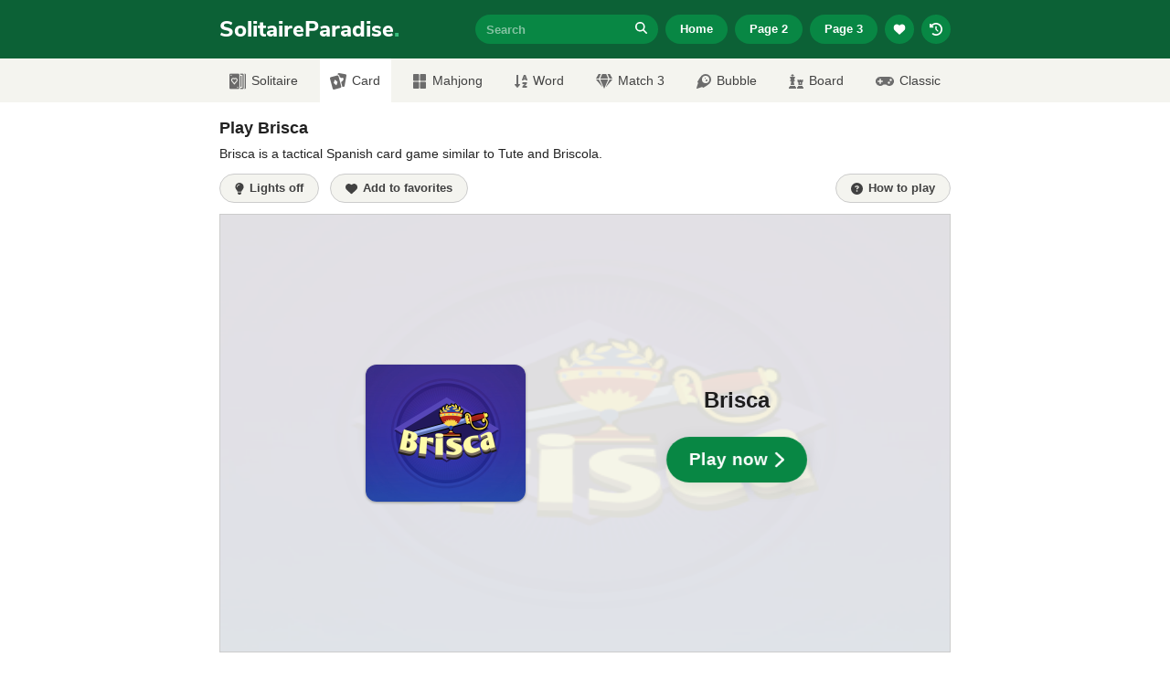

--- FILE ---
content_type: text/html; charset=UTF-8
request_url: https://www.solitaireparadise.com/games_list/brisca.html
body_size: 27685
content:
<!doctype html>
<html lang="en">
  <head>
    <meta charset="utf-8">
    <meta http-equiv="X-UA-Compatible" content="IE=edge">
    <meta name="viewport" content="width=device-width, initial-scale=1">

        <meta name="description" content="Play the best online version of Brisca, the famous Spanish card game. Use your tactics and memory against computer opponents." />
    
          <link rel="canonical" href="https://www.solitaireparadise.com/games_list/brisca.html" />
    
        
        <meta property="og:title" content="Brisca - Play Online on SolitaireParadise.com"/>
    <meta property="og:type" content="game"/>
    <meta property="og:image" content="https://www.solitaireparadise.com/static/game-images/brisca-350x300.png"/>
    <meta property="og:image:width" content="350" />
    <meta property="og:image:height" content="300" />
    <meta property="og:image:alt" content="Brisca" />
    <meta property="og:url" content="https://www.solitaireparadise.com/games_list/brisca.html"/>
    <meta property="og:site_name" content="Solitaire Paradise"/>
    <meta property="og:description" content="Play the best online version of Brisca, the famous Spanish card game. Use your tactics and memory against computer opponents."/>
    
    <meta name="twitter:card" content="summary" />
    <meta name="twitter:site" content="@solitaireonline" />

    <meta name="msvalidate.01" content="D664B765FD89F7AB392211FFD7717C95" />
    <meta name="ahrefs-site-verification" content="154248b718bf17ac8a0b76c1d5640202cebe2f57e84ddb92431b949240a0984e">

    <link rel="icon" href="https://www.solitaireparadise.com/favicon.ico" type='image/x-icon' />
    
        <link rel="apple-touch-icon" href="https://www.solitaireparadise.com/static/images/apple-icon-120x120.png">
    <link rel="apple-touch-icon" sizes="152x152" href="https://www.solitaireparadise.com/static/images/apple-icon-152x152.png">
    <link rel="apple-touch-icon" sizes="180x180" href="https://www.solitaireparadise.com/static/images/apple-icon-180x180.png">
    <link rel="apple-touch-icon" sizes="167x167" href="https://www.solitaireparadise.com/static/images/apple-icon-167x167.png">
    
    <style>
      @font-face {
        font-family: 'Nunito Sans';
        font-style: normal;
        font-weight: 800;
        font-display: swap;
        src: url('https://www.solitaireparadise.com/static/fonts/nunito-sans-v6-latin-800.eot');
        src: local(''),
             url('https://www.solitaireparadise.com/static/fonts/nunito-sans-v6-latin-800.eot?#iefix') format('embedded-opentype'),
             url('https://www.solitaireparadise.com/static/fonts/nunito-sans-v6-latin-800.woff2') format('woff2'),
             url('https://www.solitaireparadise.com/static/fonts/nunito-sans-v6-latin-800.woff') format('woff'),
             url('https://www.solitaireparadise.com/static/fonts/nunito-sans-v6-latin-800.ttf') format('truetype'),
             url('https://www.solitaireparadise.com/static/fonts/nunito-sans-v6-latin-800.svg#NunitoSans') format('svg');
      }
    </style>
    
    <link href="https://www.solitaireparadise.com/static/css/main.css?v=1.0.42" rel="stylesheet" type="text/css" />
    
    <title>Brisca - Play Online on SolitaireParadise.com</title>
    
    <!-- Global site tag (gtag.js) - Google Analytics -->
    <script async src="https://www.googletagmanager.com/gtag/js?id=UA-1068376-6"></script>
    <script>
      window.dataLayer = window.dataLayer || [];
      function gtag(){dataLayer.push(arguments);}
      gtag('js', new Date());

      gtag('config', 'UA-1068376-6');
    </script>
    <!-- End Google Analytics-->

    <script>
      function myStorageAvailable(type) {
        var storage;
        try {
          storage = window[type];
          var x = '__storage_test__';
          storage.setItem(x, x);
          storage.removeItem(x);
          return true;
        }
        catch(e) {
          return e instanceof DOMException && (
            e.code === 22 ||
            e.code === 1014 ||
            e.name === 'QuotaExceededError' ||
            e.name === 'NS_ERROR_DOM_QUOTA_REACHED') &&
            (storage && storage.length !== 0);
        }
      }

      var theme = "light";
      if(myStorageAvailable('localStorage')) {
        if (localStorage.getItem('sp-use-dark-theme') == "yes") {
          theme = "dark";
        }
      }

      if(theme == "dark"){
        var root = document.getElementsByTagName('html')[0];
        root.setAttribute( 'class', 'dark' );
      }
    </script>

          <script type="text/javascript" async="async" data-noptimize="1" data-cfasync="false" src="//scripts.pubnation.com/tags/de859c4f-a16f-4b83-996c-9f0063053f42.js"></script>
        

        <link rel="preconnect" href="https://cdn.muicss.com" crossorigin>
    <link rel="preconnect" href="https://code.jquery.com" crossorigin>
    <link rel="preconnect" href="https://cdn.jsdelivr.net" crossorigin>
    <link rel="preconnect" href="https://rafvertizing.crazygames.com" crossorigin>
    <link rel="preconnect" href="//c.amazon-adsystem.com" crossorigin>
    <link rel="preconnect" href="//fastlane.rubiconproject.com" crossorigin>
    <link rel="preconnect" href="//ib.adnxs.com" crossorigin>
    <link rel="preconnect" href="https://as-sec.casalemedia.com" crossorigin>
    <link rel="preconnect" href="https://hbopenbid.pubmatic.com" crossorigin>
    <link rel="preconnect" href="https://adservice.google.com" crossorigin>
    <link rel="preconnect" href="//tpc.googlesyndication.com" crossorigin>
      </head>
  <body>
        <header>
      <div id="header-container" class="container" style="position: relative;">
        <a class="site-title" href="https://www.solitaireparadise.com/" title="Solitaire Paradise Homepage">
          SolitaireParadise<span class="site-title-dot">.</span>
        </a>
        <button type="button" id="menu-toggle" class="mui-btn mui-btn--flat my-btn primary">☰ Menu</button>
        <div id="detailed-menu">
          <div id="search-input-container">
            <input id="search-input" name="q" type="text" placeholder="Search"><a id="btn-search-submit" href="#"><div id="btn-search-submit-inner"><span class="fa-icon"><svg class="my-icon" xmlns="http://www.w3.org/2000/svg" height="1em" viewBox="0 0 512 512"><!--! Font Awesome Free 6.4.2 by @fontawesome - https://fontawesome.com License - https://fontawesome.com/license (Commercial License) Copyright 2023 Fonticons, Inc. --><path d="M416 208c0 45.9-14.9 88.3-40 122.7L502.6 457.4c12.5 12.5 12.5 32.8 0 45.3s-32.8 12.5-45.3 0L330.7 376c-34.4 25.2-76.8 40-122.7 40C93.1 416 0 322.9 0 208S93.1 0 208 0S416 93.1 416 208zM208 352a144 144 0 1 0 0-288 144 144 0 1 0 0 288z"/></svg></span></div></a>

            <div id="modal-search-results" class="mui--z3">
              <ul></ul>
              <p></p>
            </div>
          </div>
          <div>
            <a href="https://www.solitaireparadise.com/" class="mui-btn mui-btn--flat my-btn primary">
              Home            </a>
          </div>
          <div>
            <a href="https://www.solitaireparadise.com/index-page02.html" class="mui-btn mui-btn--flat my-btn primary">
              Page 2            </a>
          </div>
          <div>
            <a href="https://www.solitaireparadise.com/index-page03.html" class="mui-btn mui-btn--flat my-btn primary">
              Page 3            </a>
          </div>
          <div class="show-on-small">
            <button id="btn-header-favorite-games" type="button" class="mui-btn mui-btn--flat my-btn primary btn-circle btn-wiggle">
              <svg class="my-icon" xmlns="http://www.w3.org/2000/svg" height="1em" viewBox="0 0 512 512"><!--! Font Awesome Free 6.4.2 by @fontawesome - https://fontawesome.com License - https://fontawesome.com/license (Commercial License) Copyright 2023 Fonticons, Inc. --><path d="M47.6 300.4L228.3 469.1c7.5 7 17.4 10.9 27.7 10.9s20.2-3.9 27.7-10.9L464.4 300.4c30.4-28.3 47.6-68 47.6-109.5v-5.8c0-69.9-50.5-129.5-119.4-141C347 36.5 300.6 51.4 268 84L256 96 244 84c-32.6-32.6-79-47.5-124.6-39.9C50.5 55.6 0 115.2 0 185.1v5.8c0 41.5 17.2 81.2 47.6 109.5z"/></svg>
            </button>
          </div>
          <div class="show-on-small">
            <button id="btn-header-recent-games" type="button" class="mui-btn mui-btn--flat my-btn primary btn-circle btn-wiggle">
              <svg class="my-icon" xmlns="http://www.w3.org/2000/svg" height="1em" viewBox="0 0 512 512"><!--! Font Awesome Free 6.4.2 by @fontawesome - https://fontawesome.com License - https://fontawesome.com/license (Commercial License) Copyright 2023 Fonticons, Inc. --><path d="M75 75L41 41C25.9 25.9 0 36.6 0 57.9V168c0 13.3 10.7 24 24 24H134.1c21.4 0 32.1-25.9 17-41l-30.8-30.8C155 85.5 203 64 256 64c106 0 192 86 192 192s-86 192-192 192c-40.8 0-78.6-12.7-109.7-34.4c-14.5-10.1-34.4-6.6-44.6 7.9s-6.6 34.4 7.9 44.6C151.2 495 201.7 512 256 512c141.4 0 256-114.6 256-256S397.4 0 256 0C185.3 0 121.3 28.7 75 75zm181 53c-13.3 0-24 10.7-24 24V256c0 6.4 2.5 12.5 7 17l72 72c9.4 9.4 24.6 9.4 33.9 0s9.4-24.6 0-33.9l-65-65V152c0-13.3-10.7-24-24-24z"/></svg>
            </button>
          </div>
        </div>

        <div id="modal-favorite-games" class="mui--z3">
          <h3>Your favorite games</h3>
          <span id="close-icon" class="fa-icon"><svg xmlns="http://www.w3.org/2000/svg" height="1em" viewBox="0 0 384 512"><!--! Font Awesome Free 6.4.2 by @fontawesome - https://fontawesome.com License - https://fontawesome.com/license (Commercial License) Copyright 2023 Fonticons, Inc. --><path d="M342.6 150.6c12.5-12.5 12.5-32.8 0-45.3s-32.8-12.5-45.3 0L192 210.7 86.6 105.4c-12.5-12.5-32.8-12.5-45.3 0s-12.5 32.8 0 45.3L146.7 256 41.4 361.4c-12.5 12.5-12.5 32.8 0 45.3s32.8 12.5 45.3 0L192 301.3 297.4 406.6c12.5 12.5 32.8 12.5 45.3 0s12.5-32.8 0-45.3L237.3 256 342.6 150.6z"/></svg></span>
          <ul></ul>
          <p></p>
        </div>

        <div id="modal-recent-games" class="mui--z3">
          <h3>Your recent games</h3>
          <span id="close-icon" class="fa-icon"><svg xmlns="http://www.w3.org/2000/svg" height="1em" viewBox="0 0 384 512"><!--! Font Awesome Free 6.4.2 by @fontawesome - https://fontawesome.com License - https://fontawesome.com/license (Commercial License) Copyright 2023 Fonticons, Inc. --><path d="M342.6 150.6c12.5-12.5 12.5-32.8 0-45.3s-32.8-12.5-45.3 0L192 210.7 86.6 105.4c-12.5-12.5-32.8-12.5-45.3 0s-12.5 32.8 0 45.3L146.7 256 41.4 361.4c-12.5 12.5-12.5 32.8 0 45.3s32.8 12.5 45.3 0L192 301.3 297.4 406.6c12.5 12.5 32.8 12.5 45.3 0s12.5-32.8 0-45.3L237.3 256 342.6 150.6z"/></svg></span>
          <ul></ul>
          <p></p>
        </div>
      </div>
    </header>

    
    <nav class="grey-background">
      <div class="container">
        <ul>
          <li>
            <a href="https://www.solitaireparadise.com/" class="mui-btn mui-btn--flat my-btn primary">
              Home            </a>
          </li>
          <li>
            <a href="https://www.solitaireparadise.com/index-page02.html" class="mui-btn mui-btn--flat my-btn primary">
              Page 2            </a>
          </li>
          <li>
            <a href="https://www.solitaireparadise.com/index-page03.html" class="mui-btn mui-btn--flat my-btn primary">
              Page 3            </a>
          </li>

          <li>
            <a href="https://www.solitaireparadise.com/category/solitaire.html" class="mui-btn mui-btn--flat my-btn secondary">
              Solitaire            </a>
          </li>
          <li>
            <a href="https://www.solitaireparadise.com/category/card.html" class="mui-btn mui-btn--flat my-btn secondary">
              Card            </a>
          </li>
          <li>
            <a href="https://www.solitaireparadise.com/category/mahjong.html" class="mui-btn mui-btn--flat my-btn secondary">
              Mahjong            </a>
          </li>
          <li>
            <a href="https://www.solitaireparadise.com/category/word.html" class="mui-btn mui-btn--flat my-btn secondary">
              Word            </a>
          </li>
          <li>
            <a href="https://www.solitaireparadise.com/category/match-3.html" class="mui-btn mui-btn--flat my-btn secondary">
              Match 3            </a>
          </li>
          <li>
            <a href="https://www.solitaireparadise.com/category/bubble.html" class="mui-btn mui-btn--flat my-btn secondary">
              Bubble            </a>
          </li>
          <li>
            <a href="https://www.solitaireparadise.com/category/board.html" class="mui-btn mui-btn--flat my-btn secondary">
              Board            </a>
          </li>
          <li>
            <a href="https://www.solitaireparadise.com/category/classic.html" class="mui-btn mui-btn--flat my-btn secondary">
              Classic            </a>
          </li>
        </ul>

        <form id="mobile-search-input-form" action="#">
          <div id="mobile-search-input-container">
            <input id="mobile-search-input" name="q" type="text" placeholder="Search"><a id="btn-mobile-search-submit" href="#">
              <div id="btn-mobile-search-submit-inner">
                <span class="fa-icon"><svg xmlns="http://www.w3.org/2000/svg" height="1em" viewBox="0 0 512 512"><!--! Font Awesome Free 6.4.2 by @fontawesome - https://fontawesome.com License - https://fontawesome.com/license (Commercial License) Copyright 2023 Fonticons, Inc. --><path d="M416 208c0 45.9-14.9 88.3-40 122.7L502.6 457.4c12.5 12.5 12.5 32.8 0 45.3s-32.8 12.5-45.3 0L330.7 376c-34.4 25.2-76.8 40-122.7 40C93.1 416 0 322.9 0 208S93.1 0 208 0S416 93.1 416 208zM208 352a144 144 0 1 0 0-288 144 144 0 1 0 0 288z"/></svg></span>
              </div>
            </a>
            <input type="submit" value="">
          </div>
        </form>
      </div>
    </nav>

    <div id="cat-nav" class="grey-background">
      <ul>
        <li>
          <a href="https://www.solitaireparadise.com/category/solitaire.html">
            <img src="https://www.solitaireparadise.com/static/images/icon-solitaire.png" width="18" height="18" alt="Solitaire icon" />Solitaire          </a>
        </li>
        <li>
          <a href="https://www.solitaireparadise.com/category/card.html" class="active">
            <img src="https://www.solitaireparadise.com/static/images/icon-cards.png" width="18" height="18" alt="Cards icon" />Card          </a>
        </li>
        <li>
          <a href="https://www.solitaireparadise.com/category/mahjong.html" class="nav-icon-btn">
            <span class="fa-nav-icon fa-icon-rotate-90"><svg class="my-icon" xmlns="http://www.w3.org/2000/svg" height="1em" viewBox="0 0 512 512"><!--! Font Awesome Free 6.4.2 by @fontawesome - https://fontawesome.com License - https://fontawesome.com/license (Commercial License) Copyright 2023 Fonticons, Inc. --><path d="M296 32h192c13.255 0 24 10.745 24 24v160c0 13.255-10.745 24-24 24H296c-13.255 0-24-10.745-24-24V56c0-13.255 10.745-24 24-24zm-80 0H24C10.745 32 0 42.745 0 56v160c0 13.255 10.745 24 24 24h192c13.255 0 24-10.745 24-24V56c0-13.255-10.745-24-24-24zM0 296v160c0 13.255 10.745 24 24 24h192c13.255 0 24-10.745 24-24V296c0-13.255-10.745-24-24-24H24c-13.255 0-24 10.745-24 24zm296 184h192c13.255 0 24-10.745 24-24V296c0-13.255-10.745-24-24-24H296c-13.255 0-24 10.745-24 24v160c0 13.255 10.745 24 24 24z"/></svg></span><span>Mahjong</span>
          </a>
        </li>
        <li>
          <a href="https://www.solitaireparadise.com/category/word.html" class="nav-icon-btn">
            <span class="fa-nav-icon"><svg class="my-icon" xmlns="http://www.w3.org/2000/svg" height="1em" viewBox="0 0 448 512"><!--! Font Awesome Free 6.4.2 by @fontawesome - https://fontawesome.com License - https://fontawesome.com/license (Commercial License) Copyright 2023 Fonticons, Inc. --><path d="M176 352h-48V48a16 16 0 0 0-16-16H80a16 16 0 0 0-16 16v304H16c-14.19 0-21.36 17.24-11.29 27.31l80 96a16 16 0 0 0 22.62 0l80-96C197.35 369.26 190.22 352 176 352zm240-64H288a16 16 0 0 0-16 16v32a16 16 0 0 0 16 16h56l-61.26 70.45A32 32 0 0 0 272 446.37V464a16 16 0 0 0 16 16h128a16 16 0 0 0 16-16v-32a16 16 0 0 0-16-16h-56l61.26-70.45A32 32 0 0 0 432 321.63V304a16 16 0 0 0-16-16zm31.06-85.38l-59.27-160A16 16 0 0 0 372.72 32h-41.44a16 16 0 0 0-15.07 10.62l-59.27 160A16 16 0 0 0 272 224h24.83a16 16 0 0 0 15.23-11.08l4.42-12.92h71l4.41 12.92A16 16 0 0 0 407.16 224H432a16 16 0 0 0 15.06-21.38zM335.61 144L352 96l16.39 48z"/></svg></span><span>Word</span>
          </a>
        </li>
        <li>
          <a href="https://www.solitaireparadise.com/category/match-3.html" class="nav-icon-btn">
            <span class="fa-nav-icon"><svg class="my-icon" xmlns="http://www.w3.org/2000/svg" height="1em" viewBox="0 0 576 512"><!--! Font Awesome Free 6.4.2 by @fontawesome - https://fontawesome.com License - https://fontawesome.com/license (Commercial License) Copyright 2023 Fonticons, Inc. --><path d="M485.5 0L576 160H474.9L405.7 0h79.8zm-128 0l69.2 160H149.3L218.5 0h139zm-267 0h79.8l-69.2 160H0L90.5 0zM0 192h100.7l123 251.7c1.5 3.1-2.7 5.9-5 3.3L0 192zm148.2 0h279.6l-137 318.2c-1 2.4-4.5 2.4-5.5 0L148.2 192zm204.1 251.7l123-251.7H576L357.3 446.9c-2.3 2.7-6.5-.1-5-3.2z"/></svg></span><span>Match 3</span>
          </a>
        </li>
        <li>
          <a href="https://www.solitaireparadise.com/category/bubble.html" class="nav-icon-btn">
            <span class="fa-nav-icon fa-icon-rotate-180"><svg class="my-icon" xmlns="http://www.w3.org/2000/svg" height="1em" viewBox="0 0 512 512"><!--! Font Awesome Free 6.4.2 by @fontawesome - https://fontawesome.com License - https://fontawesome.com/license (Commercial License) Copyright 2023 Fonticons, Inc. --><path d="M511.328,20.8027c-11.60759,38.70264-34.30724,111.70173-61.30311,187.70077,6.99893,2.09372,13.4042,4,18.60653,5.59368a16.06158,16.06158,0,0,1,9.49854,22.906c-22.106,42.29635-82.69047,152.795-142.47819,214.40356-.99984,1.09373-1.99969,2.5-2.99954,3.49995A194.83046,194.83046,0,1,1,57.085,179.41009c.99985-1,2.40588-2,3.49947-3,61.59994-59.90549,171.97367-120.40473,214.37343-142.4982a16.058,16.058,0,0,1,22.90274,9.49988c1.59351,5.09368,3.49947,11.5936,5.5929,18.59351C379.34818,35.00565,452.43074,12.30281,491.12794.70921A16.18325,16.18325,0,0,1,511.328,20.8027ZM319.951,320.00207A127.98041,127.98041,0,1,0,191.97061,448.00046,127.97573,127.97573,0,0,0,319.951,320.00207Zm-127.98041-31.9996a31.9951,31.9951,0,1,1-31.9951-31.9996A31.959,31.959,0,0,1,191.97061,288.00247Zm31.9951,79.999a15.99755,15.99755,0,1,1-15.99755-15.9998A16.04975,16.04975,0,0,1,223.96571,368.00147Z"/></svg></span><span>Bubble</span>
          </a>
        </li>
        <!--<li><a href="#"><i class="fas fa-brain"></i>Puzzle</a></li>-->
        <li>
          <a href="https://www.solitaireparadise.com/category/board.html" class="nav-icon-btn">
            <span class="fa-nav-icon"><svg class="my-icon" xmlns="http://www.w3.org/2000/svg" height="1em" viewBox="0 0 512 512"><!--! Font Awesome Free 6.4.2 by @fontawesome - https://fontawesome.com License - https://fontawesome.com/license (Commercial License) Copyright 2023 Fonticons, Inc. --><path d="M74 208H64a16 16 0 0 0-16 16v16a16 16 0 0 0 16 16h15.94A535.78 535.78 0 0 1 64 384h128a535.78 535.78 0 0 1-15.94-128H192a16 16 0 0 0 16-16v-16a16 16 0 0 0-16-16h-10l33.89-90.38a16 16 0 0 0-15-21.62H144V64h24a8 8 0 0 0 8-8V40a8 8 0 0 0-8-8h-24V8a8 8 0 0 0-8-8h-16a8 8 0 0 0-8 8v24H88a8 8 0 0 0-8 8v16a8 8 0 0 0 8 8h24v32H55.09a16 16 0 0 0-15 21.62zm173.16 251.58L224 448v-16a16 16 0 0 0-16-16H48a16 16 0 0 0-16 16v16L8.85 459.58A16 16 0 0 0 0 473.89V496a16 16 0 0 0 16 16h224a16 16 0 0 0 16-16v-22.11a16 16 0 0 0-8.84-14.31zm92.77-157.78l-3.29 82.2h126.72l-3.29-82.21 24.6-20.79A32 32 0 0 0 496 256.54V198a6 6 0 0 0-6-6h-26.38a6 6 0 0 0-6 6v26h-24.71v-26a6 6 0 0 0-6-6H373.1a6 6 0 0 0-6 6v26h-24.71v-26a6 6 0 0 0-6-6H310a6 6 0 0 0-6 6v58.6a32 32 0 0 0 11.36 24.4zM384 304a16 16 0 0 1 32 0v32h-32zm119.16 155.58L480 448v-16a16 16 0 0 0-16-16H336a16 16 0 0 0-16 16v16l-23.15 11.58a16 16 0 0 0-8.85 14.31V496a16 16 0 0 0 16 16h192a16 16 0 0 0 16-16v-22.11a16 16 0 0 0-8.84-14.31z"/></svg></span><span>Board</span>
          </a>
        </li>
        <li>
          <a href="https://www.solitaireparadise.com/category/classic.html" class="nav-icon-btn">
            <span class="fa-nav-icon"><svg class="my-icon" xmlns="http://www.w3.org/2000/svg" height="1em" viewBox="0 0 640 512"><!--! Font Awesome Free 6.4.2 by @fontawesome - https://fontawesome.com License - https://fontawesome.com/license (Commercial License) Copyright 2023 Fonticons, Inc. --><path d="M480.07 96H160a160 160 0 1 0 114.24 272h91.52A160 160 0 1 0 480.07 96zM248 268a12 12 0 0 1-12 12h-52v52a12 12 0 0 1-12 12h-24a12 12 0 0 1-12-12v-52H84a12 12 0 0 1-12-12v-24a12 12 0 0 1 12-12h52v-52a12 12 0 0 1 12-12h24a12 12 0 0 1 12 12v52h52a12 12 0 0 1 12 12zm216 76a40 40 0 1 1 40-40 40 40 0 0 1-40 40zm64-96a40 40 0 1 1 40-40 40 40 0 0 1-40 40z"/></svg></span><span>Classic</span>
          </a>
        </li>
      </ul>
    </div><div class="content-block" style="padding-bottom: 0;">
  <div class="container">
    <div id="top-leaderboard-728-90">
      <div id="div-gpt-ad-1572029824035-0"></div>
      <div id="div-gpt-ad-1572077540333-0"></div> <!-- refresh -->
    </div>

    <div class="text-content content-block-inner">
      <h1 style="font-size: 18px; line-height: 24px;">Play Brisca</h1>
      <div class="short-desc"><p>Brisca is a tactical Spanish card game similar to Tute and Briscola.</p>
</div>
    </div>
  </div>
</div>

<div class="content-block" style="padding-top: 0; padding-bottom: 12px;">
  <div class="container">
    <div class="game-nav-bar" id="game-nav-bar-above">
      <div class="mui--pull-left">
        <button class="mui-btn mui-btn--flat my-btn my-icon-btn secondary btn-circle-on-small" type="button" id="btn-turn-off-the-lights">
          <svg class="my-icon" xmlns="http://www.w3.org/2000/svg" height="1em" viewBox="0 0 384 512"><!--! Font Awesome Free 6.4.2 by @fontawesome - https://fontawesome.com License - https://fontawesome.com/license (Commercial License) Copyright 2023 Fonticons, Inc. --><path d="M272 384c9.6-31.9 29.5-59.1 49.2-86.2l0 0c5.2-7.1 10.4-14.2 15.4-21.4c19.8-28.5 31.4-63 31.4-100.3C368 78.8 289.2 0 192 0S16 78.8 16 176c0 37.3 11.6 71.9 31.4 100.3c5 7.2 10.2 14.3 15.4 21.4l0 0c19.8 27.1 39.7 54.4 49.2 86.2H272zM192 512c44.2 0 80-35.8 80-80V416H112v16c0 44.2 35.8 80 80 80zM112 176c0 8.8-7.2 16-16 16s-16-7.2-16-16c0-61.9 50.1-112 112-112c8.8 0 16 7.2 16 16s-7.2 16-16 16c-44.2 0-80 35.8-80 80z"/></svg>
          <span class="btn-contents">Lights off</span>
        </button><button id="btn-favorites" type="button" class="mui-btn mui-btn--flat my-btn my-icon-btn secondary btn-circle-on-small">
          <svg class="my-icon" xmlns="http://www.w3.org/2000/svg" height="1em" viewBox="0 0 512 512"><!--! Font Awesome Free 6.4.2 by @fontawesome - https://fontawesome.com License - https://fontawesome.com/license (Commercial License) Copyright 2023 Fonticons, Inc. --><path d="M47.6 300.4L228.3 469.1c7.5 7 17.4 10.9 27.7 10.9s20.2-3.9 27.7-10.9L464.4 300.4c30.4-28.3 47.6-68 47.6-109.5v-5.8c0-69.9-50.5-129.5-119.4-141C347 36.5 300.6 51.4 268 84L256 96 244 84c-32.6-32.6-79-47.5-124.6-39.9C50.5 55.6 0 115.2 0 185.1v5.8c0 41.5 17.2 81.2 47.6 109.5z"/></svg>
          <span class="btn-contents">Add to favorites</span>
        </button><button id="btn-fullscreen" type="button" class="mui-btn mui-btn--flat my-btn my-icon-btn secondary btn-circle-on-small" style="display: none;">
          <svg class="my-icon" xmlns="http://www.w3.org/2000/svg" height="1em" viewBox="0 0 448 512"><!--! Font Awesome Free 6.4.2 by @fontawesome - https://fontawesome.com License - https://fontawesome.com/license (Commercial License) Copyright 2023 Fonticons, Inc. --><path d="M32 32C14.3 32 0 46.3 0 64v96c0 17.7 14.3 32 32 32s32-14.3 32-32V96h64c17.7 0 32-14.3 32-32s-14.3-32-32-32H32zM64 352c0-17.7-14.3-32-32-32s-32 14.3-32 32v96c0 17.7 14.3 32 32 32h96c17.7 0 32-14.3 32-32s-14.3-32-32-32H64V352zM320 32c-17.7 0-32 14.3-32 32s14.3 32 32 32h64v64c0 17.7 14.3 32 32 32s32-14.3 32-32V64c0-17.7-14.3-32-32-32H320zM448 352c0-17.7-14.3-32-32-32s-32 14.3-32 32v64H320c-17.7 0-32 14.3-32 32s14.3 32 32 32h96c17.7 0 32-14.3 32-32V352z"/></svg>
          <span class="btn-contents">Fullscreen</span>
        </button>
      </div>
      <div class="mui--pull-right">
                <a id="btn-game-info" href="#game-info" class="mui-btn mui-btn--flat my-btn my-icon-btn secondary btn-circle-on-small">
          <svg class="my-icon" xmlns="http://www.w3.org/2000/svg" height="1em" viewBox="0 0 512 512"><!--! Font Awesome Free 6.4.2 by @fontawesome - https://fontawesome.com License - https://fontawesome.com/license (Commercial License) Copyright 2023 Fonticons, Inc. --><path d="M256 512A256 256 0 1 0 256 0a256 256 0 1 0 0 512zM169.8 165.3c7.9-22.3 29.1-37.3 52.8-37.3h58.3c34.9 0 63.1 28.3 63.1 63.1c0 22.6-12.1 43.5-31.7 54.8L280 264.4c-.2 13-10.9 23.6-24 23.6c-13.3 0-24-10.7-24-24V250.5c0-8.6 4.6-16.5 12.1-20.8l44.3-25.4c4.7-2.7 7.6-7.7 7.6-13.1c0-8.4-6.8-15.1-15.1-15.1H222.6c-3.4 0-6.4 2.1-7.5 5.3l-.4 1.2c-4.4 12.5-18.2 19-30.6 14.6s-19-18.2-14.6-30.6l.4-1.2zM224 352a32 32 0 1 1 64 0 32 32 0 1 1 -64 0z"/></svg>
          <span class="btn-contents">How to play</span>
        </a>      </div>
      <div class="mui--clearfix"></div>
    </div>
    <div class="mui--clearfix"></div>
  </div>
</div>

<div class="content-block" style="padding-top: 0;" id="main-area">
  <div id="main-area-wrapper">
    <div id="main-area-left">
      <div id="left-col-160-600">
        <div id="div-gpt-ad-1572029717396-0"></div>
        <div id="div-gpt-ad-1572029734926-0"></div> <!-- refresh -->
      </div>
      <div id="left-col-300-600">
        <div id="div-gpt-ad-1572029748255-0"></div>
        <div id="div-gpt-ad-1572029763566-0"></div> <!-- refresh -->
      </div>
    </div>

    <div id="main-area-central">
            <div id="game-wrapper" class="content-block-inner">
        <div id="game-dimensions-placeholder" style="width:800px; height:480px; position: relative;">
          <div id="game-dimensions-placeholder-inner">
                        <img id="game-dimensions-placeholder-inner-background" src="https://www.solitaireparadise.com/static/game-images/brisca-350x300.png" alt="Game background" />
            <div class="div-around-img">
              <img width="175" height="150" alt="Brisca" src="https://www.solitaireparadise.com/static/game-images/brisca-175x150.png" srcset="https://www.solitaireparadise.com/static/game-images/brisca-175x150.png, https://www.solitaireparadise.com/static/game-images/brisca-350x300.png 2x" />
            </div>
            <div id="game-dimensions-placeholder-inner-right">
              <p id="play-now-game-title">Brisca</p>

                              <button class="mui-btn mui-btn--flat my-btn-large primary btn-jump is-active" type="button" id="btn-play-now">
                  <span class="btn-contents">Play now</span>
                  <svg class="my-icon" xmlns="http://www.w3.org/2000/svg" height="1em" viewBox="0 0 320 512"><!--! Font Awesome Free 6.4.2 by @fontawesome - https://fontawesome.com License - https://fontawesome.com/license (Commercial License) Copyright 2023 Fonticons, Inc. --><path d="M310.6 233.4c12.5 12.5 12.5 32.8 0 45.3l-192 192c-12.5 12.5-32.8 12.5-45.3 0s-12.5-32.8 0-45.3L242.7 256 73.4 86.6c-12.5-12.5-12.5-32.8 0-45.3s32.8-12.5 45.3 0l192 192z"/></svg>
                </button>
                            
                          </div>
          </div>
                  </div>
                <div id="game-new-window-dimensions-placeholder" class="regular" style="background-image: url(https://www.solitaireparadise.com/static/game-images/brisca-350x300.png)">

                      <button class="mui-btn mui-btn--flat my-btn-large primary btn-jump is-active" id="btn-play-now-mobile">
              <span class="btn-contents">Click to play</span>
              <svg class="my-icon" xmlns="http://www.w3.org/2000/svg" height="1em" viewBox="0 0 320 512"><!--! Font Awesome Free 6.4.2 by @fontawesome - https://fontawesome.com License - https://fontawesome.com/license (Commercial License) Copyright 2023 Fonticons, Inc. --><path d="M310.6 233.4c12.5 12.5 12.5 32.8 0 45.3l-192 192c-12.5 12.5-32.8 12.5-45.3 0s-12.5-32.8 0-45.3L242.7 256 73.4 86.6c-12.5-12.5-12.5-32.8 0-45.3s32.8-12.5 45.3 0l192 192z"/></svg>
            </button>
          
          <button id="add-as-app-button" class="mui-btn mui-btn--flat my-btn my-icon-btn" type="button" style="display: none;">
            <svg class="my-icon" xmlns="http://www.w3.org/2000/svg" height="1em" viewBox="0 0 512 512"><!--!Font Awesome Free 6.7.2 by @fontawesome - https://fontawesome.com License - https://fontawesome.com/license/free Copyright 2025 Fonticons, Inc.--><path d="M288 32c0-17.7-14.3-32-32-32s-32 14.3-32 32l0 242.7-73.4-73.4c-12.5-12.5-32.8-12.5-45.3 0s-12.5 32.8 0 45.3l128 128c12.5 12.5 32.8 12.5 45.3 0l128-128c12.5-12.5 12.5-32.8 0-45.3s-32.8-12.5-45.3 0L288 274.7 288 32zM64 352c-35.3 0-64 28.7-64 64l0 32c0 35.3 28.7 64 64 64l384 0c35.3 0 64-28.7 64-64l0-32c0-35.3-28.7-64-64-64l-101.5 0-45.3 45.3c-25 25-65.5 25-90.5 0L165.5 352 64 352zm368 56a24 24 0 1 1 0 48 24 24 0 1 1 0-48z"/></svg>
            <span class="btn-contents">Add as app</span>
          </button>

          
          <div id="mobile-game-iframe-container">
            <div id="btn-mobile-game-iframe-close">
              <svg class="my-icon" xmlns="http://www.w3.org/2000/svg" height="1em" viewBox="0 0 384 512"><!--! Font Awesome Free 6.4.2 by @fontawesome - https://fontawesome.com License - https://fontawesome.com/license (Commercial License) Copyright 2023 Fonticons, Inc. --><path d="M342.6 150.6c12.5-12.5 12.5-32.8 0-45.3s-32.8-12.5-45.3 0L192 210.7 86.6 105.4c-12.5-12.5-32.8-12.5-45.3 0s-12.5 32.8 0 45.3L146.7 256 41.4 361.4c-12.5 12.5-12.5 32.8 0 45.3s32.8 12.5 45.3 0L192 301.3 297.4 406.6c12.5 12.5 32.8 12.5 45.3 0s12.5-32.8 0-45.3L237.3 256 342.6 150.6z"/></svg>
            </div>
          </div>
        </div>
      </div>
      
      
      
      
      
      <div id="min-width-768"></div>

            <div class="game-nav-bar" id="game-nav-bar-below">
        <div class="mui--pull-left">
          <button id="rating-like-button" type="button" class="mui-btn mui-btn--flat my-btn my-icon-btn secondary">
            <svg class="my-icon" xmlns="http://www.w3.org/2000/svg" height="1em" viewBox="0 0 512 512"><!--! Font Awesome Free 6.4.2 by @fontawesome - https://fontawesome.com License - https://fontawesome.com/license (Commercial License) Copyright 2023 Fonticons, Inc. --><path d="M104 224H24c-13.255 0-24 10.745-24 24v240c0 13.255 10.745 24 24 24h80c13.255 0 24-10.745 24-24V248c0-13.255-10.745-24-24-24zM64 472c-13.255 0-24-10.745-24-24s10.745-24 24-24 24 10.745 24 24-10.745 24-24 24zM384 81.452c0 42.416-25.97 66.208-33.277 94.548h101.723c33.397 0 59.397 27.746 59.553 58.098.084 17.938-7.546 37.249-19.439 49.197l-.11.11c9.836 23.337 8.237 56.037-9.308 79.469 8.681 25.895-.069 57.704-16.382 74.757 4.298 17.598 2.244 32.575-6.148 44.632C440.202 511.587 389.616 512 346.839 512l-2.845-.001c-48.287-.017-87.806-17.598-119.56-31.725-15.957-7.099-36.821-15.887-52.651-16.178-6.54-.12-11.783-5.457-11.783-11.998v-213.77c0-3.2 1.282-6.271 3.558-8.521 39.614-39.144 56.648-80.587 89.117-113.111 14.804-14.832 20.188-37.236 25.393-58.902C282.515 39.293 291.817 0 312 0c24 0 72 8 72 81.452z"/></svg>
            <strong><span id="rating-positive-votes" data-amount="1263">1,263</span></strong>
          </button><button id="rating-dislike-button" type="button" class="mui-btn mui-btn--flat my-btn my-icon-btn secondary">
            <svg class="my-icon" xmlns="http://www.w3.org/2000/svg" height="1em" viewBox="0 0 512 512"><!--! Font Awesome Free 6.4.2 by @fontawesome - https://fontawesome.com License - https://fontawesome.com/license (Commercial License) Copyright 2023 Fonticons, Inc. --><path d="M0 56v240c0 13.255 10.745 24 24 24h80c13.255 0 24-10.745 24-24V56c0-13.255-10.745-24-24-24H24C10.745 32 0 42.745 0 56zm40 200c0-13.255 10.745-24 24-24s24 10.745 24 24-10.745 24-24 24-24-10.745-24-24zm272 256c-20.183 0-29.485-39.293-33.931-57.795-5.206-21.666-10.589-44.07-25.393-58.902-32.469-32.524-49.503-73.967-89.117-113.111a11.98 11.98 0 0 1-3.558-8.521V59.901c0-6.541 5.243-11.878 11.783-11.998 15.831-.29 36.694-9.079 52.651-16.178C256.189 17.598 295.709.017 343.995 0h2.844c42.777 0 93.363.413 113.774 29.737 8.392 12.057 10.446 27.034 6.148 44.632 16.312 17.053 25.063 48.863 16.382 74.757 17.544 23.432 19.143 56.132 9.308 79.469l.11.11c11.893 11.949 19.523 31.259 19.439 49.197-.156 30.352-26.157 58.098-59.553 58.098H350.723C358.03 364.34 384 388.132 384 430.548 384 504 336 512 312 512z"/></svg>
            <strong><span id="rating-negative-votes" data-amount="296">296</span></strong>
          </button>
        </div>
        <div class="mui--pull-right">
          <button id="add-to-dekstop" class="mui-btn mui-btn--flat my-btn my-icon-btn btn-circle-on-small" type="button" style="display: none; background-color:#ffe53a; color:#000;">
            <svg id="add-to-dekstop-desktop-icon" class="my-icon" xmlns="http://www.w3.org/2000/svg" height="1em" viewBox="0 0 576 512"><!--! Font Awesome Free 6.4.2 by @fontawesome - https://fontawesome.com License - https://fontawesome.com/license (Commercial License) Copyright 2023 Fonticons, Inc. --><path d="M64 0C28.7 0 0 28.7 0 64V352c0 35.3 28.7 64 64 64H240l-10.7 32H160c-17.7 0-32 14.3-32 32s14.3 32 32 32H416c17.7 0 32-14.3 32-32s-14.3-32-32-32H346.7L336 416H512c35.3 0 64-28.7 64-64V64c0-35.3-28.7-64-64-64H64zM512 64V288H64V64H512z"/></svg>

            <svg style="display: none;" id="add-to-dekstop-download-icon" class="my-icon" xmlns="http://www.w3.org/2000/svg" height="1em" viewBox="0 0 512 512"><!--!Font Awesome Free 6.7.2 by @fontawesome - https://fontawesome.com License - https://fontawesome.com/license/free Copyright 2025 Fonticons, Inc.--><path d="M288 32c0-17.7-14.3-32-32-32s-32 14.3-32 32l0 242.7-73.4-73.4c-12.5-12.5-32.8-12.5-45.3 0s-12.5 32.8 0 45.3l128 128c12.5 12.5 32.8 12.5 45.3 0l128-128c12.5-12.5 12.5-32.8 0-45.3s-32.8-12.5-45.3 0L288 274.7 288 32zM64 352c-35.3 0-64 28.7-64 64l0 32c0 35.3 28.7 64 64 64l384 0c35.3 0 64-28.7 64-64l0-32c0-35.3-28.7-64-64-64l-101.5 0-45.3 45.3c-25 25-65.5 25-90.5 0L165.5 352 64 352zm368 56a24 24 0 1 1 0 48 24 24 0 1 1 0-48z"/></svg>
            <span class="btn-contents">Add to desktop</span>
          </button><button id="btn-share" class="mui-btn mui-btn--flat my-btn my-icon-btn secondary btn-circle-on-small" type="button">
            <svg class="my-icon" xmlns="http://www.w3.org/2000/svg" height="1em" viewBox="0 0 448 512"><!--! Font Awesome Free 6.4.2 by @fontawesome - https://fontawesome.com License - https://fontawesome.com/license (Commercial License) Copyright 2023 Fonticons, Inc. --><path d="M352 224c53 0 96-43 96-96s-43-96-96-96s-96 43-96 96c0 4 .2 8 .7 11.9l-94.1 47C145.4 170.2 121.9 160 96 160c-53 0-96 43-96 96s43 96 96 96c25.9 0 49.4-10.2 66.6-26.9l94.1 47c-.5 3.9-.7 7.8-.7 11.9c0 53 43 96 96 96s96-43 96-96s-43-96-96-96c-25.9 0-49.4 10.2-66.6 26.9l-94.1-47c.5-3.9 .7-7.8 .7-11.9s-.2-8-.7-11.9l94.1-47C302.6 213.8 326.1 224 352 224z"/></svg>
            <span class="btn-contents">Share</span>
          </button><button id="btn-bookmark" class="mui-btn mui-btn--flat my-btn my-icon-btn secondary btn-circle-on-small" type="button">
            <svg class="my-icon" xmlns="http://www.w3.org/2000/svg" height="1em" viewBox="0 0 384 512"><!--! Font Awesome Free 6.4.2 by @fontawesome - https://fontawesome.com License - https://fontawesome.com/license (Commercial License) Copyright 2023 Fonticons, Inc. --><path d="M0 48V487.7C0 501.1 10.9 512 24.3 512c5 0 9.9-1.5 14-4.4L192 400 345.7 507.6c4.1 2.9 9 4.4 14 4.4c13.4 0 24.3-10.9 24.3-24.3V48c0-26.5-21.5-48-48-48H48C21.5 0 0 21.5 0 48z"/></svg>
            <span class="btn-contents">Bookmark</span>
          </button>
        </div>
        <div class="mui--clearfix"></div>
      </div>
      
      <div id="placeholder-below-game-300-250">
      </div>

      <div id="below-leaderboard-728-90">
        <div id="div-gpt-ad-1572029639030-0"></div>
      </div>
    </div>

    <div id="main-area-right">
      <div id="right-col-160-600">
        <div id="div-gpt-ad-1572029775117-0"></div>
        <div id="div-gpt-ad-1572029788004-0"></div> <!-- refresh -->
      </div>
      <div id="right-col-300-600">
        <div id="div-gpt-ad-1572029800697-0"></div>
        <div id="div-gpt-ad-1572029812466-0"></div> <!-- refresh -->
      </div>
    </div>
    <div class="mui--clearfix"></div>
  </div>
</div>

<div class="content-block grey-background">
  <div class="container">
        <div>
      <h2>Related games</h2>
      <ul class="games-list">
    
  <li>
    <a href="https://www.solitaireparadise.com/games_list/chinchon.html" title="Chinchón">
      <img width="90" height="90" alt="Chinchón" src="https://www.solitaireparadise.com/static/game-images/chinchon-90x90.png" />
      <span class="mui--text-caption">Chinchón</span>
    </a>
  </li>
    
  <li>
    <a href="https://www.solitaireparadise.com/games_list/escoba.html" title="Escoba">
      <img width="90" height="90" alt="Escoba" src="https://www.solitaireparadise.com/static/game-images/escoba-90x90.png" />
      <span class="mui--text-caption">Escoba</span>
    </a>
  </li>
    
  <li>
    <a href="https://www.solitaireparadise.com/games_list/tute.html" title="Tute">
      <img width="90" height="90" alt="Tute" src="https://www.solitaireparadise.com/static/game-images/tute-90x90.png" />
      <span class="mui--text-caption">Tute</span>
    </a>
  </li>
    
  <li>
    <a href="https://www.solitaireparadise.com/games_list/briscola.html" title="Briscola">
      <img width="90" height="90" alt="Briscola" src="https://www.solitaireparadise.com/static/game-images/briscola-90x90.png" />
      <span class="mui--text-caption">Briscola</span>
    </a>
  </li>
    
  <li>
    <a href="https://www.solitaireparadise.com/games_list/klaverjassen.html" title="Klaverjassen">
      <img width="90" height="90" alt="Klaverjassen" src="https://www.solitaireparadise.com/static/game-images/klaverjassen-90x90.png" />
      <span class="mui--text-caption">Klaverjassen</span>
    </a>
  </li>
    
  <li>
    <a href="https://www.solitaireparadise.com/games_list/hearts.html" title="Hearts Card Game">
      <img width="90" height="90" alt="Hearts Card Game" src="https://www.solitaireparadise.com/static/game-images/hearts-90x90.png" />
      <span class="mui--text-caption">Hearts Card Game</span>
    </a>
  </li>
    
  <li>
    <a href="https://www.solitaireparadise.com/games_list/spite-and-malice.html" title="Spite and Malice">
      <img width="90" height="90" alt="Spite and Malice" src="https://www.solitaireparadise.com/static/game-images/spite-and-malice-90x90.png" />
      <span class="mui--text-caption">Spite and Malice</span>
    </a>
  </li>
  </ul>    </div>
    
    <div>
      <h2>Suggested solitaire games</h2>
      <ul class="games-list">
    
  <li>
    <a href="https://www.solitaireparadise.com/games_list/pyramid_solitaire_ancient_egypt.html" title="Pyramid Solitaire Ancient Egypt">
      <img width="90" height="90" alt="Pyramid Solitaire Ancient Egypt" src="https://www.solitaireparadise.com/static/game-images/pyramid-solitaire-ancient-egypt-90x90.png" />
      <span class="mui--text-caption">Pyramid Solitaire Ancient Egypt</span>
    </a>
  </li>
    
  <li>
    <a href="https://www.solitaireparadise.com/games_list/freecell_solitaire.html" title="FreeCell">
      <img width="90" height="90" alt="FreeCell" src="https://www.solitaireparadise.com/static/game-images/freecell-90x90.png" />
      <span class="mui--text-caption">FreeCell</span>
    </a>
  </li>
    
  <li>
    <a href="https://www.solitaireparadise.com/games_list/spider_solitaire.html" title="Spider Solitaire">
      <img width="90" height="90" alt="Spider Solitaire" src="https://www.solitaireparadise.com/static/game-images/spider-solitaire-90x90.gif" />
      <span class="mui--text-caption">Spider Solitaire</span>
    </a>
  </li>
    
  <li>
    <a href="https://www.solitaireparadise.com/games_list/tripeaks-solitaire-classic.html" title="Tri Peaks Solitaire">
      <img width="90" height="90" alt="Tri Peaks Solitaire" src="https://www.solitaireparadise.com/static/game-images/tri-peaks-solitaire-90x90.png" />
      <span class="mui--text-caption">Tri Peaks Solitaire</span>
    </a>
  </li>
    
  <li>
    <a href="https://www.solitaireparadise.com/games_list/klondike.html" title="Klondike Solitaire">
      <img width="90" height="90" alt="Klondike Solitaire" src="https://www.solitaireparadise.com/static/game-images/klondike-solitaire-90x90.png" />
      <span class="mui--text-caption">Klondike Solitaire</span>
    </a>
  </li>
    
  <li>
    <a href="https://www.solitaireparadise.com/games_list/forty_thieves_solitaire.html" title="Forty Thieves Solitaire">
      <img width="90" height="90" alt="Forty Thieves Solitaire" src="https://www.solitaireparadise.com/static/game-images/forty-thieves-solitaire-90x90.png" />
      <span class="mui--text-caption">Forty Thieves Solitaire</span>
    </a>
  </li>
    
  <li>
    <a href="https://www.solitaireparadise.com/games_list/golf-solitaire-pro.html" title="Golf Solitaire Pro">
      <img width="90" height="90" alt="Golf Solitaire Pro" src="https://www.solitaireparadise.com/static/game-images/golf-solitaire-pro-90x90.png" />
      <span class="mui--text-caption">Golf Solitaire Pro</span>
    </a>
  </li>
  </ul>    </div>
  </div>
</div>


<div class="content-block">
  <div class="container text-content">
    <div id="inline-text-300-250">
      <div id="div-gpt-ad-1572029698269-0"></div>
    </div>

    <script type="application/ld+json">
{
  "@context": "https://schema.org",
  "@type": "BreadcrumbList",
  "itemListElement": [
          {
        "@type": "ListItem",
        "position": 1,
        "name": "Home",
        "item": "https://www.solitaireparadise.com/"
      },            {
        "@type": "ListItem",
        "position": 2,
        "name": "Card",
        "item": "https://www.solitaireparadise.com/category/card.html"
      },            {
        "@type": "ListItem",
        "position": 3,
        "name": "Brisca",
        "item": "https://www.solitaireparadise.com/games_list/brisca.html"
      }        ]
}
</script><h2 id='game-info'>Brisca game info</h2><p>Brisca is a Spanish trick-taking card game. It is played with 2 or 4 players, using 40 cards from a Spanish-suited deck. The game is played counter-clockwise. The main skills required for Brisca are tactics and memory. There is a medium random chance involved in the game. Brisca is related to the Spanish card game <a href="https://www.solitaireparadise.com/games_list/tute.html" title="Tute">Tute</a> and to the Italian card game <a href="https://www.solitaireparadise.com/games_list/briscola.html" title="Briscola">Briscola</a>.</p>

<h2>How to play Brisca</h2>

<h3>Players</h3>

<p>Brisca can be played with two players, or with four players in two teams of two players.</p>

<h3>Deck and cards</h3>

<p>Brisca is played with 40 cards from a Spanish-suited deck. Each of the suits has ten cards: Ace - 2 - 3 - 4 - 5 - 6 - 7 - Sota (Jack) - Caballo (Horse) - Rey (King).</p>

<p>These cards have the following values:</p>

<ul>
<li>Ace: 11 points</li>
<li>3: 10 points</li>
<li>Rey: 4 points</li>
<li>Caballo: 3 points</li>
<li>Sota: 2 points</li>
<li>7, 6, 5, 4, 2: 0 points</li>
</ul>

<p>Brisca can also be played with French-suited cards, by removing the 8s, 9s and 10s.</p>

<h3>Objective</h3>

<p>The objective in Brisca is to be the first player to win the target amount of rounds. A round is won by winning tricks with valuable cards.</p>

<h3>Deal</h3>

<p>Each player is dealt three cards in counter-clockwise direction. The rest of the cards go face-down into a pile, referred to as the stock. The top card of the stock is turned face-up and placed partially underneath the stock. The suit of this card is the trump suit for this round.</p>

<h3>Gameplay</h3>

<p>The player to the right of the dealer leads the first trick. Brisca is played in counter-clockwise direction. The player who wins the trick starts the next trick.</p>

<p>Following suit is not mandatory, so a player can play any card he wants in his turn.</p>

<p>The player with the highest card played wins the trick. The highest card is either the highest trump card, or if no trump card is played, the highest card of the lead suit.</p>

<p>The winning player collects the cards from the trick. Then all players draw a card from the stock, beginning with the player who won the trick.</p>

<h3>Swapping</h3>

<p>If a player has won a trick and there are one or more unused cards in the stock pile, he can swap certain cards with the face-up card underneath the stock before playing a card to the trick. Swapping can only occur once per trick.</p>

<p>The only possible swaps are:</p>

<ul>
<li>7 of trumps in his hand for 1, 3, Sota, Caballo or Rey of trumps</li>
<li>2 of trumps in his hand for 4, 5, 6 or 7 of trumps</li>
</ul>

<h3>Black hand</h3>

<p>When holding the three best trump cards (Ace, 3, Rey) you immediately win the round.</p>

<h3>Scoring</h3>

<p>After playing all tricks, each player (or team) calculates the score for the cards in the tricks they won. The player (or team) with the highest score wins the round, so 61 or more points out of a total of 120 points. When both players (or teams) have 60 points, the round is won by the winner of the last trick.</p>

<h3>Game end</h3>

<p>The first player (or team) that wins the target number of rounds (1, 3, 5 or 7 rounds) wins the game.</p>
<h3>System requirements</h3><p>Brisca can be played in all modern browsers, on all device types (desktop, tablet, mobile), and on all operating systems (Windows, macOS, Linux, Android, iOS, ...).</p><div id='game-info-box'><span class='game-info-box-light'>Classification:</span> <a href=https://www.solitaireparadise.com/>Home</a> › <a href=https://www.solitaireparadise.com/category/card.html>Card</a> › <a href=https://www.solitaireparadise.com/games_list/brisca.html>Brisca</a><br><span class='game-info-box-light'>Rating:</span> 81% (1,559 votes)<br><span class='game-info-box-light'>Developer:</span> VIP Games<br><span class='game-info-box-light'>Technology:</span> HTML5<br><span class='game-info-box-light'>Wiki's:</span> <a href='https://en.wikipedia.org/wiki/Brisca'>Wikipedia</a></div>
    <div class="mui--clearfix"></div>
  </div>
</div>

<div id="modal-score-submit" class="my-modal" style="display:none;">
  <h2>Top score!</h2>

  <p>Congrats! Your score <strong id='the-score'></strong> qualifies for the top 10 scores. If you want to add your score to the leaderboards, fill out your name and press submit.</p>

  <p id="modal-score-submit-form-errors"></p>
  
  <form id="modal-score-submit-form" class="mui-form" onsubmit="return false;">
    <div class="mui-textfield">
      <input type="text" id="score-submit-name" required>
      <label>Name (max. 30 characters)</label>
    </div>
    <div class="mui--text-center">
      <button id="modal-score-submit-form-submit" type="button" class="mui-btn mui-btn--flat my-btn primary">Submit</button>
      <button id="modal-score-submit-form-cancel" type="button" class="mui-btn mui-btn--flat my-btn secondary">Cancel</button>
    </div>
  </form>

  <p id="modal-score-submit-form-status"></p>
</div>

<div id="modal-share" class="my-modal" style="display:none;">
  <h2>Share Brisca</h2>
  <div class="modal-share-icon-container">
    <div id="btn-facebook-share" class="modal-share-icon-btn">
      <svg class="my-icon" xmlns="http://www.w3.org/2000/svg" height="1em" viewBox="0 0 320 512"><!--! Font Awesome Free 6.4.2 by @fontawesome - https://fontawesome.com License - https://fontawesome.com/license (Commercial License) Copyright 2023 Fonticons, Inc. --><path d="M279.14 288l14.22-92.66h-88.91v-60.13c0-25.35 12.42-50.06 52.24-50.06h40.42V6.26S260.43 0 225.36 0c-73.22 0-121.08 44.38-121.08 124.72v70.62H22.89V288h81.39v224h100.17V288z"/></svg>
    </div>
    <a href="fb-messenger://share?link=https%3A%2F%2Fwww.solitaireparadise.com%2Fgames_list%2Fbrisca.html" target="_blank" id="btn-facebook-messenger-share" class="modal-share-icon-btn">
      <svg class="my-icon" xmlns="http://www.w3.org/2000/svg" height="1em" viewBox="0 0 512 512"><!--! Font Awesome Free 6.4.2 by @fontawesome - https://fontawesome.com License - https://fontawesome.com/license (Commercial License) Copyright 2023 Fonticons, Inc. --><path d="M256.55 8C116.52 8 8 110.34 8 248.57c0 72.3 29.71 134.78 78.07 177.94 8.35 7.51 6.63 11.86 8.05 58.23A19.92 19.92 0 0 0 122 502.31c52.91-23.3 53.59-25.14 62.56-22.7C337.85 521.8 504 423.7 504 248.57 504 110.34 396.59 8 256.55 8zm149.24 185.13l-73 115.57a37.37 37.37 0 0 1-53.91 9.93l-58.08-43.47a15 15 0 0 0-18 0l-78.37 59.44c-10.46 7.93-24.16-4.6-17.11-15.67l73-115.57a37.36 37.36 0 0 1 53.91-9.93l58.06 43.46a15 15 0 0 0 18 0l78.41-59.38c10.44-7.98 24.14 4.54 17.09 15.62z"/></svg>
    </a>
    <a href="https://wa.me/?text=Check+out+this+game+I%27m+playing%3A+https%3A%2F%2Fwww.solitaireparadise.com%2Fgames_list%2Fbrisca.html" target="_blank" id="btn-whatsapp-share" class="modal-share-icon-btn">
      <svg class="my-icon" xmlns="http://www.w3.org/2000/svg" height="1em" viewBox="0 0 448 512"><!--! Font Awesome Free 6.4.2 by @fontawesome - https://fontawesome.com License - https://fontawesome.com/license (Commercial License) Copyright 2023 Fonticons, Inc. --><path d="M380.9 97.1C339 55.1 283.2 32 223.9 32c-122.4 0-222 99.6-222 222 0 39.1 10.2 77.3 29.6 111L0 480l117.7-30.9c32.4 17.7 68.9 27 106.1 27h.1c122.3 0 224.1-99.6 224.1-222 0-59.3-25.2-115-67.1-157zm-157 341.6c-33.2 0-65.7-8.9-94-25.7l-6.7-4-69.8 18.3L72 359.2l-4.4-7c-18.5-29.4-28.2-63.3-28.2-98.2 0-101.7 82.8-184.5 184.6-184.5 49.3 0 95.6 19.2 130.4 54.1 34.8 34.9 56.2 81.2 56.1 130.5 0 101.8-84.9 184.6-186.6 184.6zm101.2-138.2c-5.5-2.8-32.8-16.2-37.9-18-5.1-1.9-8.8-2.8-12.5 2.8-3.7 5.6-14.3 18-17.6 21.8-3.2 3.7-6.5 4.2-12 1.4-32.6-16.3-54-29.1-75.5-66-5.7-9.8 5.7-9.1 16.3-30.3 1.8-3.7.9-6.9-.5-9.7-1.4-2.8-12.5-30.1-17.1-41.2-4.5-10.8-9.1-9.3-12.5-9.5-3.2-.2-6.9-.2-10.6-.2-3.7 0-9.7 1.4-14.8 6.9-5.1 5.6-19.4 19-19.4 46.3 0 27.3 19.9 53.7 22.6 57.4 2.8 3.7 39.1 59.7 94.8 83.8 35.2 15.2 49 16.5 66.6 13.9 10.7-1.6 32.8-13.4 37.4-26.4 4.6-13 4.6-24.1 3.2-26.4-1.3-2.5-5-3.9-10.5-6.6z"/></svg>
    </a>
    <div id="btn-twitter-share" class="modal-share-icon-btn">
      <svg class="my-icon" xmlns="http://www.w3.org/2000/svg" height="1em" viewBox="0 0 512 512"><!--! Font Awesome Free 6.4.2 by @fontawesome - https://fontawesome.com License - https://fontawesome.com/license (Commercial License) Copyright 2023 Fonticons, Inc. --><path d="M459.37 151.716c.325 4.548.325 9.097.325 13.645 0 138.72-105.583 298.558-298.558 298.558-59.452 0-114.68-17.219-161.137-47.106 8.447.974 16.568 1.299 25.34 1.299 49.055 0 94.213-16.568 130.274-44.832-46.132-.975-84.792-31.188-98.112-72.772 6.498.974 12.995 1.624 19.818 1.624 9.421 0 18.843-1.3 27.614-3.573-48.081-9.747-84.143-51.98-84.143-102.985v-1.299c13.969 7.797 30.214 12.67 47.431 13.319-28.264-18.843-46.781-51.005-46.781-87.391 0-19.492 5.197-37.36 14.294-52.954 51.655 63.675 129.3 105.258 216.365 109.807-1.624-7.797-2.599-15.918-2.599-24.04 0-57.828 46.782-104.934 104.934-104.934 30.213 0 57.502 12.67 76.67 33.137 23.715-4.548 46.456-13.32 66.599-25.34-7.798 24.366-24.366 44.833-46.132 57.827 21.117-2.273 41.584-8.122 60.426-16.243-14.292 20.791-32.161 39.308-52.628 54.253z"/></svg>
    </div>
    <a href="http://www.reddit.com/submit?url=https%3A%2F%2Fwww.solitaireparadise.com%2Fgames_list%2Fbrisca.html&title=Check+out+this+game+I%27m+playing+-+Brisca" target="_blank" id="btn-reddit-share" class="modal-share-icon-btn">
      <svg class="my-icon" xmlns="http://www.w3.org/2000/svg" height="1em" viewBox="0 0 512 512"><!--! Font Awesome Free 6.4.2 by @fontawesome - https://fontawesome.com License - https://fontawesome.com/license (Commercial License) Copyright 2023 Fonticons, Inc. --><path d="M440.3 203.5c-15 0-28.2 6.2-37.9 15.9-35.7-24.7-83.8-40.6-137.1-42.3L293 52.3l88.2 19.8c0 21.6 17.6 39.2 39.2 39.2 22 0 39.7-18.1 39.7-39.7s-17.6-39.7-39.7-39.7c-15.4 0-28.7 9.3-35.3 22l-97.4-21.6c-4.9-1.3-9.7 2.2-11 7.1L246.3 177c-52.9 2.2-100.5 18.1-136.3 42.8-9.7-10.1-23.4-16.3-38.4-16.3-55.6 0-73.8 74.6-22.9 100.1-1.8 7.9-2.6 16.3-2.6 24.7 0 83.8 94.4 151.7 210.3 151.7 116.4 0 210.8-67.9 210.8-151.7 0-8.4-.9-17.2-3.1-25.1 49.9-25.6 31.5-99.7-23.8-99.7zM129.4 308.9c0-22 17.6-39.7 39.7-39.7 21.6 0 39.2 17.6 39.2 39.7 0 21.6-17.6 39.2-39.2 39.2-22 .1-39.7-17.6-39.7-39.2zm214.3 93.5c-36.4 36.4-139.1 36.4-175.5 0-4-3.5-4-9.7 0-13.7 3.5-3.5 9.7-3.5 13.2 0 27.8 28.5 120 29 149 0 3.5-3.5 9.7-3.5 13.2 0 4.1 4 4.1 10.2.1 13.7zm-.8-54.2c-21.6 0-39.2-17.6-39.2-39.2 0-22 17.6-39.7 39.2-39.7 22 0 39.7 17.6 39.7 39.7-.1 21.5-17.7 39.2-39.7 39.2z"/></svg>
    </a>
    <a href="mailto:?subject=Brisca&body=https%3A%2F%2Fwww.solitaireparadise.com%2Fgames_list%2Fbrisca.html" id="btn-email-share" class="modal-share-icon-btn" target="_blank">
      <svg class="my-icon" xmlns="http://www.w3.org/2000/svg" height="1em" viewBox="0 0 512 512"><!--! Font Awesome Free 6.4.2 by @fontawesome - https://fontawesome.com License - https://fontawesome.com/license (Commercial License) Copyright 2023 Fonticons, Inc. --><path d="M48 64C21.5 64 0 85.5 0 112c0 15.1 7.1 29.3 19.2 38.4L236.8 313.6c11.4 8.5 27 8.5 38.4 0L492.8 150.4c12.1-9.1 19.2-23.3 19.2-38.4c0-26.5-21.5-48-48-48H48zM0 176V384c0 35.3 28.7 64 64 64H448c35.3 0 64-28.7 64-64V176L294.4 339.2c-22.8 17.1-54 17.1-76.8 0L0 176z"/></svg>
    </a>
  </div>
  <br>
  <button id="btn-modal-share-close" type="button" class="mui-btn mui-btn--flat my-btn secondary">Close</button>
</div>

<div id="modal-scrabble-faq" class="my-modal" style="display:none;">
  <h2 class="mui--text-subhead">Read this first: Scrabble FAQ</h2>

  <p><strong>How are the words validated?</strong></p>

  <p>The game uses a dictionary that follows the same language rules as the NASPA Word List 2020 Edition (NWL2020). Those rules are made by NASPA, the North American Scrabble Players Association. You can find an overview of the accepted two-letter words <a target='_blank' href='https://scrabbleplayers.org/w/NWL2020#Two-Letter_Words'>here</a>.</p>

  <p><strong>Can I challenge a word placed by the computer?</strong></p>

  <p>No, words placed by the computer cannot be challenged. The computer only places words that are in the word list we use, you can be sure they are valid.</p>

  <p><strong>How are the letters dealt?</strong></p>

  <p>The dealing of letters is completely at random, so it means that it can happen that you have (almost) only vowels, or don’t receive high value letters. If you are not happy with the letters you receive, blame probability calculation! You can always swap your letters if you cannot find a good word to play.</p>

  <p><strong>Can I see the letters on the rack of the computer?</strong></p>

  <p>No, this is not possible. In a real-life game of Scrabble, you also cannot see the letters of your opponent. The official rules also state that you cannot see your opponent’s rack.</p>

  <button id="btn-modal-scrabble-faq-close" type="button" class="mui-btn mui-btn--flat my-btn secondary">Close</button>
  <button id="btn-modal-scrabble-faq-confirm" type="button" class="mui-btn mui-btn--flat my-btn primary">I still have feedback</button>
</div>

<div id="modal-game-not-working" class="my-modal" style="display:none;">
  <h2 class="mui--text-subhead">Provide feedback</h2>
  <div id='img-div'>
    <img src='https://www.solitaireparadise.com/static/images/avatar.png' width='120' alt="Tomas Mertens avatar" />
  </div>
  <p>Hi, I'm Tomas from SolitaireParadise.com and I would love to hear your opinion about this game, or if something is not working. Just let me know and I will do my best to look into it! Your feedback will NOT be visible for anyone except me.</p><p>If a game is not working, make sure to give some details about what is wrong, and your email so I can contact you with a solution.</p>  <div style="clear:both;"></div>

  <p id="game-not-working-form-errors"></p>
  
  <form id="game-not-working-form" class="mui-form">
    <div class="mui-textfield">
      <input type="email" id="email" required>
      <label>Email address (required)</label>
    </div>
    <div class="mui-textfield">
      <textarea id="game-not-working-form-comment" required></textarea>
      <label>Your feedback. Please give as much detail as possible. (required)</label>
    </div>
    <button id="game-not-working-form-submit" type="button" class="mui-btn mui-btn--flat my-btn primary">Submit</button>
    <button id="game-not-working-form-cancel" type="button" class="mui-btn mui-btn--flat my-btn secondary">Cancel</button>
  </form>

  <p id="game-not-working-form-status"></p>
</div>


<div id="btn-back-to-game">
  <span>Back to game</span><svg xmlns="http://www.w3.org/2000/svg" height="1em" viewBox="0 0 512 512"><!--! Font Awesome Free 6.4.2 by @fontawesome - https://fontawesome.com License - https://fontawesome.com/license (Commercial License) Copyright 2023 Fonticons, Inc. --><path d="M233.4 105.4c12.5-12.5 32.8-12.5 45.3 0l192 192c12.5 12.5 12.5 32.8 0 45.3s-32.8 12.5-45.3 0L256 173.3 86.6 342.6c-12.5 12.5-32.8 12.5-45.3 0s-12.5-32.8 0-45.3l192-192z"/></svg>
</div>

<script type="application/ld+json">
  [{
    "@context": "https://schema.org",
    "@type": "WebApplication",
    "aggregateRating": {
      "@type": "AggregateRating",
      "bestRating": 100,
      "ratingCount": 1559,
      "ratingValue": 81,
      "worstRating": 0
    },
    "applicationCategory": "Game",
    "description": "Play the best online version of Brisca, the famous Spanish card game. Use your tactics and memory against computer opponents.",
    "image": "https://www.solitaireparadise.com/static/game-images/brisca-350x300.png",
    "name": "Brisca",
    "offers": {
      "@type": "Offer",
      "availability": "http://schema.org/InStock",
      "price": "0",
      "priceCurrency": "USD"
    },
    "operatingSystem": "Windows, Linux, MacOS, any, Android, iOS",
    "screenshot": {
      "@type": "ImageObject",
      "thumbnailUrl": "https://www.solitaireparadise.com/static/game-images/brisca-350x300.png"
    }
  }]
</script>    <footer class="content-block">
      <div class="container">
        <div class="mui-row">
          <div class="mui-col-md-4 mui-col-lg-4 mui--visible-md-inline-block mui--visible-lg-inline-block mui--visible-xl-inline-block">
            <h3 class="mui--text-subhead">Popular Games</h3>
            <ul class="mui-list--unstyled">
              <li><a href=https://www.solitaireparadise.com/games_list/freecell_solitaire.html>FreeCell</a></li><li><a href=https://www.solitaireparadise.com/games_list/spider_solitaire.html>Spider Solitaire</a></li><li><a href=https://www.solitaireparadise.com/games_list/klondike.html>Klondike Solitaire</a></li>            </ul>
          </div>
          <div class="mui-col-xs-12 mui-col-md-4 mui-col-lg-4">
            <h3 class="mui--text-subhead">About Solitaire</h3>
            <ul class="mui-list--unstyled">
              <li><a href="https://www.solitaireparadise.com/strategy.html">Strategy</a></li>
              <li><a href="https://www.solitaireparadise.com/history.html">History</a></li>
              <li><a href="https://www.solitaireparadise.com/terminology.html">Terminology</a></li>
              <li><a href="https://www.solitaireparadise.com/types-families.html">Types and Families</a></li>
              <li><a href="https://www.solitaireparadise.com/well-known-games.html">Well-known Games</a></li>
                              <li><a href="https://www.solitaireparadise.com/benefits.html">Benefits of Solitaire</a></li>
                                            <li><a href="https://www.solitaireparadise.com/game-rules.html">Card Games Rules</a></li>
                          </ul>
          </div>
          <div class="mui-col-xs-12 mui-col-md-4 mui-col-lg-4">
            <h3 class="mui--text-subhead">Corporate</h3>
            <ul class="mui-list--unstyled">
              <li><a href="https://www.solitaireparadise.com/about.html">About</a></li>
              <li><a href="https://www.solitaireparadise.com/contact.html">Contact</a></li>
              <li><a href="https://www.solitaireparadise.com/jobs.html">Jobs</a></li>
              <li><a href="https://www.solitaireparadise.com/privacy_policy.html">Privacy Policy</a></li>
              <li><a href="https://www.solitaireparadise.com/terms-of-service.html">Terms of Service</a></li>
              <li><a href="https://www.facebook.com/solitaireparadisecom/" target="_blank" rel="noopener noreferrer">Facebook</a> | <a href="https://twitter.com/solitaireonline" target="_blank" rel="noopener noreferrer">Twitter</a> | <a href="https://www.linkedin.com/company/solitaire-paradise/" target="_blank" rel="noopener noreferrer">LinkedIn</a></li>
            </ul>
          </div>
        </div>

        <p class="mui--text-caption mui--text-center">
          <a href="javascript:googlefc.callbackQueue.push(googlefc.showRevocationMessage)">Privacy and cookie settings</a>
        </p>

                <p class="mui--text-caption mui--text-center">
          <a href='https://www.solitaireparadise.com/games_list/brisca.html'>English</a> <a href='https://www.solitaireparadise.com/dk/spil/brisca.html'>dansk</a> <a href='https://www.solitaireparadise.com/de/spiel/brisca.html'>Deutsch</a> <a href='https://www.solitaireparadise.com/es/juego/brisca.html'>español</a> <a href='https://www.solitaireparadise.com/fr/jeu/brisca.html'>français</a> <a href='https://www.solitaireparadise.com/it/gioco/brisca.html'>italiano</a> <a href='https://www.solitaireparadise.com/nl/spel/brisca.html'>Nederlands</a> <a href='https://www.solitaireparadise.com/no/spill/brisca.html'>norsk</a> <a href='https://www.solitaireparadise.com/pl/gra/brisca.html'>polski</a> <a href='https://www.solitaireparadise.com/pt/jogo/brisca.html'>português</a> <a href='https://www.solitaireparadise.com/fi/peli/brisca.html'>suomi</a> <a href='https://www.solitaireparadise.com/sv/spel/brisca.html'>svenska</a>         </p>
        
        <p class="mui--text-caption mui--text-center">
          SolitaireParadise.com is an initiative of Tokke BV, Houwaartsebaan 51, 3220 Holsbeek, Belgium. (VAT: BE 0738.485.942)        </p>
      </div>
    </footer>

    <script src="https://www.solitaireparadise.com/static/js/mui.min.js"></script>
    <script src="https://www.solitaireparadise.com/static/js/jquery-2.1.4.min.js"></script>

    <script>
      // 
      // Time on page
      //
      gtag('event', 'time_on_page_view', { 'time_on_page_views': 1});
      var timings = [1, 2, 3, 5, 8, 13, 21, 30, 45, 65, 90];
      var tick = 0;
      doAnalyticsTick();

      function doAnalyticsTick() {
        var duration;
        var theTick = tick;
        if(theTick >= timings.length) {
          duration = 30;
        } else{
          duration = 1;
          if(theTick > 0) {
            duration = timings[theTick] - timings[theTick - 1];
          }
        }
        tick++;
        setTimeout(function() {
          gtag('event', 'time_on_page_tick', { 'time_on_page': duration});
          doAnalyticsTick();
        }, duration * 1000);
      }

      //
      // Menu
      //
      $("#menu-toggle").click(function() {
        $("nav").slideToggle();
      });

      //
      // Modals
      //
      window.addEventListener('click', function(e){
        if (document.getElementById('btn-header-recent-games').contains(e.target) || document.getElementById('modal-recent-games').contains(e.target)){
        } else {
          closeRecentModal();
        }

        if (document.getElementById('btn-header-favorite-games').contains(e.target) || document.getElementById('modal-favorite-games').contains(e.target)){
        } else {
          closeFavoritesModal();
        }

        if (document.getElementById('search-input').contains(e.target) || document.getElementById('modal-search-results').contains(e.target) || document.getElementById('btn-search-submit').contains(e.target)){
        } else {
          cancelSearch();
          clearTimeout(searchDebounce);    
        }
      });

            var allGamesInfo = [{"id":"1","90x90_thumb":"tri-peaks-solitaire-90x90.png","175x150_thumb":"tri-peaks-solitaire-175x150.png","350x300_thumb":"tri-peaks-solitaire-350x300.png","rating_count":"1544","rating_positive":"1104","cat_id":"17","visible":"1","name":"Tri Peaks Solitaire","slug":"tripeaks-solitaire-classic","lang_90x90_thumb":"","lang_175x150_thumb":"","lang_350x300_thumb":"","lang_translated_game":"0","url":"https:\/\/www.solitaireparadise.com\/games_list\/tripeaks-solitaire-classic.html"},{"id":"2","90x90_thumb":"golf-solitaire-classic-90x90.png","175x150_thumb":"golf-solitaire-classic-175x150.png","350x300_thumb":"golf-solitaire-classic-350x300.png","rating_count":"153","rating_positive":"109","cat_id":"17","visible":"1","name":"Golf Solitaire Classic","slug":"golf-solitaire-classic","lang_90x90_thumb":"","lang_175x150_thumb":"","lang_350x300_thumb":"","lang_translated_game":"0","url":"https:\/\/www.solitaireparadise.com\/games_list\/golf-solitaire-classic.html"},{"id":"3","90x90_thumb":"magic-towers-solitaire-90x90-b.png","175x150_thumb":"magic-towers-solitaire-175x150-c.png","350x300_thumb":"magic-towers-solitaire-350x300-c.png","rating_count":"3766","rating_positive":"3098","cat_id":"17","visible":"1","name":"Magic Towers Solitaire","slug":"tri_towers_solitaire","lang_90x90_thumb":"","lang_175x150_thumb":"","lang_350x300_thumb":"","lang_translated_game":"0","url":"https:\/\/www.solitaireparadise.com\/games_list\/tri_towers_solitaire.html"},{"id":"4","90x90_thumb":"forty-thieves-solitaire-90x90.png","175x150_thumb":"forty-thieves-solitaire-gold-175x150.png","350x300_thumb":"forty-thieves-solitaire-gold-350x300.png","rating_count":"6287","rating_positive":"4499","cat_id":"17","visible":"1","name":"Forty Thieves Solitaire","slug":"forty_thieves_solitaire","lang_90x90_thumb":"","lang_175x150_thumb":"","lang_350x300_thumb":"","lang_translated_game":"0","url":"https:\/\/www.solitaireparadise.com\/games_list\/forty_thieves_solitaire.html"},{"id":"5","90x90_thumb":"pyramid-solitaire-ancient-egypt-90x90.png","175x150_thumb":"pyramid-solitaire-ancient-egypt-175x150-b.png","350x300_thumb":"pyramid-solitaire-ancient-egypt-350x300-b.png","rating_count":"7128","rating_positive":"6059","cat_id":"17","visible":"1","name":"Pyramid Solitaire Ancient Egypt","slug":"pyramid_solitaire_ancient_egypt","lang_90x90_thumb":"","lang_175x150_thumb":"","lang_350x300_thumb":"","lang_translated_game":"0","url":"https:\/\/www.solitaireparadise.com\/games_list\/pyramid_solitaire_ancient_egypt.html"},{"id":"6","90x90_thumb":"golf-solitaire-pro-90x90.png","175x150_thumb":"golf-solitaire-pro-175x150-b.png","350x300_thumb":"golf-solitaire-pro-350x300-b.png","rating_count":"4243","rating_positive":"3309","cat_id":"17","visible":"1","name":"Golf Solitaire Pro","slug":"golf-solitaire-pro","lang_90x90_thumb":"","lang_175x150_thumb":"","lang_350x300_thumb":"","lang_translated_game":"0","url":"https:\/\/www.solitaireparadise.com\/games_list\/golf-solitaire-pro.html"},{"id":"7","90x90_thumb":"pyramid-solitaire-classic-icon.png","175x150_thumb":"pyramid-solitaire-classic-175x150.png","350x300_thumb":"pyramid-solitaire-classic-350x300.png","rating_count":"2913","rating_positive":"2063","cat_id":"17","visible":"1","name":"Pyramid Solitaire","slug":"pyramid-solitaire-classic","lang_90x90_thumb":"","lang_175x150_thumb":"","lang_350x300_thumb":"","lang_translated_game":"0","url":"https:\/\/www.solitaireparadise.com\/games_list\/pyramid-solitaire-classic.html"},{"id":"8","90x90_thumb":"crazy_quilt_solitaire.png","175x150_thumb":"crazy-quilt-solitaire-175x150.png","350x300_thumb":"crazy-quilt-solitaire-350x300.png","rating_count":"2290","rating_positive":"1688","cat_id":"17","visible":"1","name":"Crazy Quilt Solitaire","slug":"crazy_quilt_solitaire","lang_90x90_thumb":"","lang_175x150_thumb":"","lang_350x300_thumb":"","lang_translated_game":"0","url":"https:\/\/www.solitaireparadise.com\/games_list\/crazy_quilt_solitaire.html"},{"id":"9","90x90_thumb":"pyramid_solitaire_aztec_90x90.jpg","175x150_thumb":"pyramid-solitaire-aztec-175x150.png","350x300_thumb":"pyramid-solitaire-aztec-350x300.png","rating_count":"363","rating_positive":"257","cat_id":"17","visible":"1","name":"Pyramid Solitaire Aztec","slug":"pyramid-solitaire-aztec","lang_90x90_thumb":"","lang_175x150_thumb":"","lang_350x300_thumb":"","lang_translated_game":"0","url":"https:\/\/www.solitaireparadise.com\/games_list\/pyramid-solitaire-aztec.html"},{"id":"10","90x90_thumb":"solitaire_2_icon.png","175x150_thumb":"solitaire_2_175x150.png","350x300_thumb":"classic-solitaire-350x300.png","rating_count":"504","rating_positive":"371","cat_id":"17","visible":"1","name":"Classic Solitaire","slug":"solitaire_2","lang_90x90_thumb":"","lang_175x150_thumb":"","lang_350x300_thumb":"","lang_translated_game":"0","url":"https:\/\/www.solitaireparadise.com\/games_list\/solitaire_2.html"},{"id":"11","90x90_thumb":"alpine-solitaire-90x90.png","175x150_thumb":"alpine-solitaire-175x150.png","350x300_thumb":"alpine-solitaire-350x300.png","rating_count":"341","rating_positive":"289","cat_id":"17","visible":"1","name":"Alpine Solitaire","slug":"alpine-solitaire","lang_90x90_thumb":"","lang_175x150_thumb":"","lang_350x300_thumb":"","lang_translated_game":"0","url":"https:\/\/www.solitaireparadise.com\/games_list\/alpine-solitaire.html"},{"id":"12","90x90_thumb":"mahjong-card-solitaire-90x90.png","175x150_thumb":"mahjong-card-solitaire-175x150.png","350x300_thumb":"mahjong-card-solitaire-350x300.png","rating_count":"624","rating_positive":"468","cat_id":"19","visible":"1","name":"Mahjong Card Solitaire","slug":"mahjong-card-solitaire","lang_90x90_thumb":"","lang_175x150_thumb":"","lang_350x300_thumb":"","lang_translated_game":"0","url":"https:\/\/www.solitaireparadise.com\/games_list\/mahjong-card-solitaire.html"},{"id":"13","90x90_thumb":"stop-the-bus-90x90.png","175x150_thumb":"stop-the-bus-175x150.png","350x300_thumb":"stop-the-bus-350x300.png","rating_count":"4071","rating_positive":"2878","cat_id":"10","visible":"1","name":"Stop the Bus","slug":"stop-the-bus","lang_90x90_thumb":"","lang_175x150_thumb":"","lang_350x300_thumb":"","lang_translated_game":"0","url":"https:\/\/www.solitaireparadise.com\/games_list\/stop-the-bus.html"},{"id":"14","90x90_thumb":"pyramidsolitaire_mummyscurse_90x90.jpg","175x150_thumb":"pyramid-solitaire-mummys-curse-175x150.png","350x300_thumb":"pyramid-solitaire-mummys-curse-350x300.png","rating_count":"627","rating_positive":"460","cat_id":"17","visible":"1","name":"Pyramid Solitaire Mummy's Curse","slug":"pyramid_solitaire_mummys_curse","lang_90x90_thumb":"","lang_175x150_thumb":"","lang_350x300_thumb":"","lang_translated_game":"0","url":"https:\/\/www.solitaireparadise.com\/games_list\/pyramid_solitaire_mummys_curse.html"},{"id":"15","90x90_thumb":"tower_solitaire_90x90.jpg","175x150_thumb":"tower_solitaire_175x150.png","350x300_thumb":"tower-solitaire-350x300.png","rating_count":"296","rating_positive":"256","cat_id":"17","visible":"1","name":"Tower Solitaire","slug":"tower_solitaire","lang_90x90_thumb":"","lang_175x150_thumb":"","lang_350x300_thumb":"","lang_translated_game":"0","url":"https:\/\/www.solitaireparadise.com\/games_list\/tower_solitaire.html"},{"id":"16","90x90_thumb":"spades-90x90.png","175x150_thumb":"spades-175x150.png","350x300_thumb":"spades-350x300.png","rating_count":"1666","rating_positive":"1176","cat_id":"10","visible":"1","name":"Spades","slug":"spades","lang_90x90_thumb":"","lang_175x150_thumb":"","lang_350x300_thumb":"","lang_translated_game":"0","url":"https:\/\/www.solitaireparadise.com\/games_list\/spades.html"},{"id":"17","90x90_thumb":"crescent-solitaire-90x90.png","175x150_thumb":"crescent-solitaire-175x150.png","350x300_thumb":"crescent-solitaire-350x300.png","rating_count":"1329","rating_positive":"971","cat_id":"17","visible":"1","name":"Crescent Solitaire","slug":"crescent-sol","lang_90x90_thumb":"","lang_175x150_thumb":"","lang_350x300_thumb":"","lang_translated_game":"0","url":"https:\/\/www.solitaireparadise.com\/games_list\/crescent-sol.html"},{"id":"18","90x90_thumb":"sultan-solitaire-90x90.png","175x150_thumb":"sultan-solitaire-175x150.png","350x300_thumb":"sultan-solitaire-350x300.png","rating_count":"228","rating_positive":"172","cat_id":"17","visible":"1","name":"Sultan Solitaire","slug":"sultan_solitaire","lang_90x90_thumb":"","lang_175x150_thumb":"","lang_350x300_thumb":"","lang_translated_game":"0","url":"https:\/\/www.solitaireparadise.com\/games_list\/sultan_solitaire.html"},{"id":"19","90x90_thumb":"cardmania-pyramid-solitaire_90x90.png","175x150_thumb":"cardmania-pyramid-solitaire-175x150.png","350x300_thumb":"cardmania-pyramid-solitaire-350x300.png","rating_count":"440","rating_positive":"348","cat_id":"17","visible":"1","name":"CardMania Pyramid Solitaire","slug":"cardmania-pyramid-solitaire","lang_90x90_thumb":"","lang_175x150_thumb":"","lang_350x300_thumb":"","lang_translated_game":"0","url":"https:\/\/www.solitaireparadise.com\/games_list\/cardmania-pyramid-solitaire.html"},{"id":"20","90x90_thumb":"gin-rummy-90x90.png","175x150_thumb":"gin-rummy-175x150.png","350x300_thumb":"gin-rummy-350x300.png","rating_count":"733","rating_positive":"596","cat_id":"10","visible":"1","name":"Gin Rummy","slug":"gin-rummy","lang_90x90_thumb":"","lang_175x150_thumb":"","lang_350x300_thumb":"","lang_translated_game":"0","url":"https:\/\/www.solitaireparadise.com\/games_list\/gin-rummy.html"},{"id":"21","90x90_thumb":"halloween_tripeaks_icon.png","175x150_thumb":"halloween-tripeaks-175x150.png","350x300_thumb":"halloween-tripeaks-350x300.png","rating_count":"451","rating_positive":"385","cat_id":"17","visible":"1","name":"Halloween Tripeaks","slug":"halloween_tripeaks","lang_90x90_thumb":"","lang_175x150_thumb":"","lang_350x300_thumb":"","lang_translated_game":"0","url":"https:\/\/www.solitaireparadise.com\/games_list\/halloween_tripeaks.html"},{"id":"22","90x90_thumb":"freecell-90x90.png","175x150_thumb":"freecell-175x150.png","350x300_thumb":"freecell-350x300.png","rating_count":"5528","rating_positive":"4254","cat_id":"17","visible":"1","name":"FreeCell","slug":"freecell_solitaire","lang_90x90_thumb":"","lang_175x150_thumb":"","lang_350x300_thumb":"","lang_translated_game":"0","url":"https:\/\/www.solitaireparadise.com\/games_list\/freecell_solitaire.html"},{"id":"24","90x90_thumb":"scarab_solitaire_icon.png","175x150_thumb":"scarab-solitaire-175x150.png","350x300_thumb":"scarab-solitaire-350x300.png","rating_count":"338","rating_positive":"247","cat_id":"17","visible":"1","name":"Scarab Solitaire","slug":"scarab_solitaire","lang_90x90_thumb":"","lang_175x150_thumb":"","lang_350x300_thumb":"","lang_translated_game":"0","url":"https:\/\/www.solitaireparadise.com\/games_list\/scarab_solitaire.html"},{"id":"25","90x90_thumb":"hearts-90x90.png","175x150_thumb":"hearts-175x150.png","350x300_thumb":"hearts-350x300.png","rating_count":"4128","rating_positive":"3018","cat_id":"10","visible":"1","name":"Hearts Card Game","slug":"hearts","lang_90x90_thumb":"","lang_175x150_thumb":"","lang_350x300_thumb":"","lang_translated_game":"0","url":"https:\/\/www.solitaireparadise.com\/games_list\/hearts.html"},{"id":"26","90x90_thumb":"spider-solitaire-90x90.gif","175x150_thumb":"spider-solitaire-175x150.png","350x300_thumb":"spider-solitaire-350x300.png","rating_count":"3614","rating_positive":"2700","cat_id":"17","visible":"1","name":"Spider Solitaire","slug":"spider_solitaire","lang_90x90_thumb":"","lang_175x150_thumb":"","lang_350x300_thumb":"","lang_translated_game":"0","url":"https:\/\/www.solitaireparadise.com\/games_list\/spider_solitaire.html"},{"id":"27","90x90_thumb":"la-belle-lucie-90x90.png","175x150_thumb":"la-belle-lucie-175x150.png","350x300_thumb":"la-belle-lucie-350x300.png","rating_count":"650","rating_positive":"477","cat_id":"17","visible":"1","name":"La Belle Lucie","slug":"la_belle_lucie","lang_90x90_thumb":"","lang_175x150_thumb":"","lang_350x300_thumb":"","lang_translated_game":"0","url":"https:\/\/www.solitaireparadise.com\/games_list\/la_belle_lucie.html"},{"id":"29","90x90_thumb":"crystal-spider-solitaire-90x90.png","175x150_thumb":"crystal-spider-solitaire-175x150.png","350x300_thumb":"crystal-spider-solitaire-350x300.png","rating_count":"5682","rating_positive":"4723","cat_id":"17","visible":"1","name":"Crystal Spider Solitaire","slug":"crystal_spider_solitaire","lang_90x90_thumb":"","lang_175x150_thumb":"","lang_350x300_thumb":"","lang_translated_game":"0","url":"https:\/\/www.solitaireparadise.com\/games_list\/crystal_spider_solitaire.html"},{"id":"30","90x90_thumb":"rummy-90x90.png","175x150_thumb":"rummy-175x150.png","350x300_thumb":"rummy-350x300.png","rating_count":"1005","rating_positive":"736","cat_id":"10","visible":"1","name":"Rummy","slug":"rummy","lang_90x90_thumb":"","lang_175x150_thumb":"","lang_350x300_thumb":"","lang_translated_game":"0","url":"https:\/\/www.solitaireparadise.com\/games_list\/rummy.html"},{"id":"31","90x90_thumb":"hot_casino_blackjack.png","175x150_thumb":"hot-blackjack-175x150.png","350x300_thumb":"hot-blackjack-350x300.png","rating_count":"855","rating_positive":"666","cat_id":"10","visible":"1","name":"Hot Blackjack","slug":"hot_casino_blackjack","lang_90x90_thumb":"","lang_175x150_thumb":"","lang_350x300_thumb":"","lang_translated_game":"0","url":"https:\/\/www.solitaireparadise.com\/games_list\/hot_casino_blackjack.html"},{"id":"32","90x90_thumb":"pirate-solitaire-90x90.png","175x150_thumb":"pirate-solitaire-175x150.png","350x300_thumb":"pirate-solitaire-350x300.png","rating_count":"156","rating_positive":"125","cat_id":"17","visible":"1","name":"Pirate Solitaire","slug":"pirate_solitaire","lang_90x90_thumb":"","lang_175x150_thumb":"","lang_350x300_thumb":"","lang_translated_game":"0","url":"https:\/\/www.solitaireparadise.com\/games_list\/pirate_solitaire.html"},{"id":"33","90x90_thumb":"gizasolitaire90.png","175x150_thumb":"giza-solitaire-175x150.png","350x300_thumb":"giza-solitaire-350x300.png","rating_count":"175","rating_positive":"143","cat_id":"17","visible":"1","name":"Giza Solitaire","slug":"gizasolitaire","lang_90x90_thumb":"","lang_175x150_thumb":"","lang_350x300_thumb":"","lang_translated_game":"0","url":"https:\/\/www.solitaireparadise.com\/games_list\/gizasolitaire.html"},{"id":"34","90x90_thumb":"crystal_golf_solitaire_icon.png","175x150_thumb":"crystal-golf-solitaire-175x150.png","350x300_thumb":"crystal-golf-solitaire-350x300.png","rating_count":"2633","rating_positive":"1854","cat_id":"17","visible":"1","name":"Crystal Golf Solitaire","slug":"crystal_golf_solitaire","lang_90x90_thumb":"","lang_175x150_thumb":"","lang_350x300_thumb":"","lang_translated_game":"0","url":"https:\/\/www.solitaireparadise.com\/games_list\/crystal_golf_solitaire.html"},{"id":"36","90x90_thumb":"agnes2-solitaire-90x90.png","175x150_thumb":"agnes2-solitaire-175x150.png","350x300_thumb":"agnes2-solitaire-350x300.png","rating_count":"243","rating_positive":"180","cat_id":"17","visible":"1","name":"Agnes 2","slug":"agnes_2","lang_90x90_thumb":"","lang_175x150_thumb":"","lang_350x300_thumb":"","lang_translated_game":"0","url":"https:\/\/www.solitaireparadise.com\/games_list\/agnes_2.html"},{"id":"37","90x90_thumb":"mexican-train-dominoes-gold-90x90.png","175x150_thumb":"mexican-train-dominoes-gold-175x150-b.png","350x300_thumb":"mexican-train-dominoes-gold-350x300-b.png","rating_count":"753","rating_positive":"543","cat_id":"16","visible":"1","name":"Mexican Train Dominoes Gold","slug":"mexican-train-dominoes-gold","lang_90x90_thumb":"","lang_175x150_thumb":"","lang_350x300_thumb":"","lang_translated_game":"0","url":"https:\/\/www.solitaireparadise.com\/games_list\/mexican-train-dominoes-gold.html"},{"id":"38","90x90_thumb":"wild-west-solitaire-90x90.png","175x150_thumb":"wild-west-solitaire-175x150.png","350x300_thumb":"wild-west-solitaire-350x300.png","rating_count":"141","rating_positive":"111","cat_id":"17","visible":"1","name":"Wild West Solitaire","slug":"wild_west_solitaire","lang_90x90_thumb":"","lang_175x150_thumb":"","lang_350x300_thumb":"","lang_translated_game":"0","url":"https:\/\/www.solitaireparadise.com\/games_list\/wild_west_solitaire.html"},{"id":"39","90x90_thumb":"klondike-solitaire-90x90.png","175x150_thumb":"klondike-solitaire-175x150.png","350x300_thumb":"klondike-350x300.png","rating_count":"3644","rating_positive":"2616","cat_id":"17","visible":"1","name":"Klondike Solitaire","slug":"klondike","lang_90x90_thumb":"","lang_175x150_thumb":"","lang_350x300_thumb":"","lang_translated_game":"0","url":"https:\/\/www.solitaireparadise.com\/games_list\/klondike.html"},{"id":"42","90x90_thumb":"crystal-pyramid-solitaire90x90.png","175x150_thumb":"crystal-pyramid-solitaire-175x150.png","350x300_thumb":"crystal-pyramid-solitaire-350x300.png","rating_count":"816","rating_positive":"717","cat_id":"17","visible":"1","name":"Crystal Pyramid Solitaire","slug":"crystal_pyramid_solitaire","lang_90x90_thumb":"","lang_175x150_thumb":"","lang_350x300_thumb":"","lang_translated_game":"0","url":"https:\/\/www.solitaireparadise.com\/games_list\/crystal_pyramid_solitaire.html"},{"id":"44","90x90_thumb":"poker-solitaire-90x90.png","175x150_thumb":"poker-solitaire-175x150.png","350x300_thumb":"poker-solitaire-350x300.png","rating_count":"489","rating_positive":"395","cat_id":"17","visible":"1","name":"Poker Solitaire","slug":"poker-solitaire","lang_90x90_thumb":"","lang_175x150_thumb":"","lang_350x300_thumb":"","lang_translated_game":"0","url":"https:\/\/www.solitaireparadise.com\/games_list\/poker-solitaire.html"},{"id":"45","90x90_thumb":"scorpion-solitaire-90x90.png","175x150_thumb":"scorpion-solitaire-175x150.png","350x300_thumb":"scorpion-solitaire-350x300.png","rating_count":"221","rating_positive":"159","cat_id":"17","visible":"1","name":"Scorpion Solitaire","slug":"scorpion-solitaire","lang_90x90_thumb":"","lang_175x150_thumb":"","lang_350x300_thumb":"","lang_translated_game":"0","url":"https:\/\/www.solitaireparadise.com\/games_list\/scorpion-solitaire.html"},{"id":"46","90x90_thumb":"eight-off-90x90.png","175x150_thumb":"eight-off-175x150.png","350x300_thumb":"eight-off-350x300.png","rating_count":"221","rating_positive":"161","cat_id":"17","visible":"1","name":"Eight Off","slug":"eight-off","lang_90x90_thumb":"","lang_175x150_thumb":"","lang_350x300_thumb":"","lang_translated_game":"0","url":"https:\/\/www.solitaireparadise.com\/games_list\/eight-off.html"},{"id":"51","90x90_thumb":"black-hole-solitaire-90x90.png","175x150_thumb":"black-hole-solitaire-175x150.png","350x300_thumb":"black-hole-solitaire-350x300.png","rating_count":"31","rating_positive":"22","cat_id":"17","visible":"1","name":"Black Hole Solitaire","slug":"black-hole-solitaire","lang_90x90_thumb":"","lang_175x150_thumb":"","lang_350x300_thumb":"","lang_translated_game":"0","url":"https:\/\/www.solitaireparadise.com\/games_list\/black-hole-solitaire.html"},{"id":"54","90x90_thumb":"freecell-klondike-90x90.png","175x150_thumb":"freecell-klondike-175x150.png","350x300_thumb":"freecell-klondike-350x300.png","rating_count":"119","rating_positive":"89","cat_id":"17","visible":"1","name":"FreeCell Klondike","slug":"freecell_klondike","lang_90x90_thumb":"","lang_175x150_thumb":"","lang_350x300_thumb":"","lang_translated_game":"0","url":"https:\/\/www.solitaireparadise.com\/games_list\/freecell_klondike.html"},{"id":"57","90x90_thumb":"flower-solitaire-90x90.png","175x150_thumb":"flower-solitaire-175x150.png","350x300_thumb":"flower-solitaire-350x300.png","rating_count":"346","rating_positive":"296","cat_id":"17","visible":"1","name":"Flower Solitaire","slug":"flower-solitaire","lang_90x90_thumb":"","lang_175x150_thumb":"","lang_350x300_thumb":"","lang_translated_game":"0","url":"https:\/\/www.solitaireparadise.com\/games_list\/flower-solitaire.html"},{"id":"60","90x90_thumb":"wintersolitaire.jpg","175x150_thumb":"winter-solitaire-175x150.png","350x300_thumb":"winter-solitaire-350x300.png","rating_count":"280","rating_positive":"235","cat_id":"17","visible":"1","name":"Winter Solitaire","slug":"winter_solitaire","lang_90x90_thumb":"","lang_175x150_thumb":"","lang_350x300_thumb":"","lang_translated_game":"0","url":"https:\/\/www.solitaireparadise.com\/games_list\/winter_solitaire.html"},{"id":"61","90x90_thumb":"doublesolitaire90x90.png","175x150_thumb":"double-solitaire-175x150.png","350x300_thumb":"double-solitaire-350x300.png","rating_count":"347","rating_positive":"264","cat_id":"17","visible":"1","name":"Double Solitaire","slug":"double-solitaire","lang_90x90_thumb":"","lang_175x150_thumb":"","lang_350x300_thumb":"","lang_translated_game":"0","url":"https:\/\/www.solitaireparadise.com\/games_list\/double-solitaire.html"},{"id":"62","90x90_thumb":"crystal-tripeaks-90x90.png","175x150_thumb":"crystal-tripeaks-solitaire-175x150.png","350x300_thumb":"crystal-tripeaks-solitaire-350x300.png","rating_count":"177","rating_positive":"142","cat_id":"17","visible":"1","name":"Crystal TriPeaks","slug":"crystal-tripeaks","lang_90x90_thumb":"","lang_175x150_thumb":"","lang_350x300_thumb":"","lang_translated_game":"0","url":"https:\/\/www.solitaireparadise.com\/games_list\/crystal-tripeaks.html"},{"id":"63","90x90_thumb":"seahaven-towers-90x90.png","175x150_thumb":"seahaven-towers-175x150.png","350x300_thumb":"seahaven-towers-350x300.png","rating_count":"79","rating_positive":"59","cat_id":"17","visible":"1","name":"Seahaven Towers","slug":"sea-tower-solitaire","lang_90x90_thumb":"","lang_175x150_thumb":"","lang_350x300_thumb":"","lang_translated_game":"0","url":"https:\/\/www.solitaireparadise.com\/games_list\/sea-tower-solitaire.html"},{"id":"69","90x90_thumb":"canfield-solitaire-90x90.png","175x150_thumb":"canfield-solitaire-175x150.png","350x300_thumb":"canfield-solitaire-350x300.png","rating_count":"779","rating_positive":"614","cat_id":"17","visible":"1","name":"Canfield Solitaire","slug":"canfield-solitaire","lang_90x90_thumb":"","lang_175x150_thumb":"","lang_350x300_thumb":"","lang_translated_game":"0","url":"https:\/\/www.solitaireparadise.com\/games_list\/canfield-solitaire.html"},{"id":"74","90x90_thumb":"vegaspoker90.png","175x150_thumb":"vegas-poker-175x150.png","350x300_thumb":"vegas-poker-350x300.png","rating_count":"657","rating_positive":"489","cat_id":"10","visible":"1","name":"Vegas Poker","slug":"vegaspoker","lang_90x90_thumb":"","lang_175x150_thumb":"","lang_350x300_thumb":"","lang_translated_game":"0","url":"https:\/\/www.solitaireparadise.com\/games_list\/vegaspoker.html"},{"id":"76","90x90_thumb":"spite-and-malice-90x90.png","175x150_thumb":"spite-and-malice-175x150.png","350x300_thumb":"spite-and-malice-350x300.png","rating_count":"3281","rating_positive":"2333","cat_id":"10","visible":"1","name":"Spite and Malice","slug":"spite-and-malice","lang_90x90_thumb":"","lang_175x150_thumb":"","lang_350x300_thumb":"","lang_translated_game":"0","url":"https:\/\/www.solitaireparadise.com\/games_list\/spite-and-malice.html"},{"id":"80","90x90_thumb":"bakers-game-90x90.png","175x150_thumb":"bakers-game-175x150.png","350x300_thumb":"bakers-game-350x300.png","rating_count":"59","rating_positive":"43","cat_id":"17","visible":"1","name":"Baker's Game","slug":"bakersgame","lang_90x90_thumb":"","lang_175x150_thumb":"","lang_350x300_thumb":"","lang_translated_game":"0","url":"https:\/\/www.solitaireparadise.com\/games_list\/bakersgame.html"},{"id":"84","90x90_thumb":"21-solitaire-90x90.png","175x150_thumb":"21-solitaire-175x150.png","350x300_thumb":"21-solitaire-350x300.png","rating_count":"140","rating_positive":"99","cat_id":"10","visible":"1","name":"21 Solitaire","slug":"21-solitaire","lang_90x90_thumb":"","lang_175x150_thumb":"","lang_350x300_thumb":"","lang_translated_game":"0","url":"https:\/\/www.solitaireparadise.com\/games_list\/21-solitaire.html"},{"id":"85","90x90_thumb":"forty_thieves_old_icon.png","175x150_thumb":"forty-thieves-solitaire-old-175x150.png","350x300_thumb":"forty-thieves-solitaire-old-350x300.png","rating_count":"340","rating_positive":"255","cat_id":"17","visible":"1","name":"Forty Thieves Solitaire (Old)","slug":"forty_thieves_solitaire_old","lang_90x90_thumb":"","lang_175x150_thumb":"","lang_350x300_thumb":"","lang_translated_game":"0","url":"https:\/\/www.solitaireparadise.com\/games_list\/forty_thieves_solitaire_old.html"},{"id":"89","90x90_thumb":"double-scorpion-solitaire-90x90.png","175x150_thumb":"double-scorpion-solitaire-175x150.png","350x300_thumb":"double-scorpion-solitaire-350x300.png","rating_count":"152","rating_positive":"107","cat_id":"17","visible":"1","name":"Double Scorpion Solitaire","slug":"double-scorpion-solitaire","lang_90x90_thumb":"","lang_175x150_thumb":"","lang_350x300_thumb":"","lang_translated_game":"0","url":"https:\/\/www.solitaireparadise.com\/games_list\/double-scorpion-solitaire.html"},{"id":"90","90x90_thumb":"spite-and-malice-extreme-90x90.png","175x150_thumb":"spite-and-malice-extreme-175x150.png","350x300_thumb":"spite-and-malice-extreme-350x300.png","rating_count":"686","rating_positive":"497","cat_id":"10","visible":"1","name":"Spite and Malice Extreme","slug":"spite-and-malice-extreme","lang_90x90_thumb":"","lang_175x150_thumb":"","lang_350x300_thumb":"","lang_translated_game":"0","url":"https:\/\/www.solitaireparadise.com\/games_list\/spite-and-malice-extreme.html"},{"id":"91","90x90_thumb":"thieves-of-egypt-90x90.png","175x150_thumb":"thieves-of-egypt-175x150.png","350x300_thumb":"thieves-of-egypt-350x300.png","rating_count":"1461","rating_positive":"1030","cat_id":"17","visible":"1","name":"Thieves of Egypt","slug":"thieves-of-egypt","lang_90x90_thumb":"","lang_175x150_thumb":"","lang_350x300_thumb":"","lang_translated_game":"0","url":"https:\/\/www.solitaireparadise.com\/games_list\/thieves-of-egypt.html"},{"id":"92","90x90_thumb":"spiderette-90x90.png","175x150_thumb":"spiderette-175x150.png","350x300_thumb":"spiderette-350x300.png","rating_count":"74","rating_positive":"60","cat_id":"17","visible":"1","name":"Spiderette","slug":"spiderette","lang_90x90_thumb":"","lang_175x150_thumb":"","lang_350x300_thumb":"","lang_translated_game":"0","url":"https:\/\/www.solitaireparadise.com\/games_list\/spiderette.html"},{"id":"93","90x90_thumb":"alhambra-solitaire-90x90.png","175x150_thumb":"alhambra-solitaire-175x150.png","350x300_thumb":"alhambra-solitaire-350x300.png","rating_count":"71","rating_positive":"53","cat_id":"17","visible":"1","name":"Alhambra Solitaire","slug":"alhambra-solitaire","lang_90x90_thumb":"","lang_175x150_thumb":"","lang_350x300_thumb":"","lang_translated_game":"0","url":"https:\/\/www.solitaireparadise.com\/games_list\/alhambra-solitaire.html"},{"id":"94","90x90_thumb":"granada-solitaire-90x90.png","175x150_thumb":"granada-solitaire-175x150.png","350x300_thumb":"granada-solitaire-350x300.png","rating_count":"56","rating_positive":"44","cat_id":"17","visible":"1","name":"Granada Solitaire","slug":"granada-solitaire","lang_90x90_thumb":"","lang_175x150_thumb":"","lang_350x300_thumb":"","lang_translated_game":"0","url":"https:\/\/www.solitaireparadise.com\/games_list\/granada-solitaire.html"},{"id":"95","90x90_thumb":"mahjong-90x90.png","175x150_thumb":"mahjong-175x150.png","350x300_thumb":"mahjong-350x300.png","rating_count":"2427","rating_positive":"1789","cat_id":"19","visible":"1","name":"Mahjong","slug":"mahjong","lang_90x90_thumb":"","lang_175x150_thumb":"","lang_350x300_thumb":"","lang_translated_game":"0","url":"https:\/\/www.solitaireparadise.com\/games_list\/mahjong.html"},{"id":"96","90x90_thumb":"wasp-solitaire-90x90.png","175x150_thumb":"wasp-solitaire-175x150.png","350x300_thumb":"wasp-solitaire-350x300.png","rating_count":"58","rating_positive":"42","cat_id":"17","visible":"1","name":"Wasp Solitaire","slug":"wasp-solitaire","lang_90x90_thumb":"","lang_175x150_thumb":"","lang_350x300_thumb":"","lang_translated_game":"0","url":"https:\/\/www.solitaireparadise.com\/games_list\/wasp-solitaire.html"},{"id":"97","90x90_thumb":"yukon-solitaire-90x90.png","175x150_thumb":"yukon-solitaire-175x150.png","350x300_thumb":"yukon-solitaire-350x300.png","rating_count":"526","rating_positive":"368","cat_id":"17","visible":"1","name":"Yukon Solitaire","slug":"yukon-solitaire","lang_90x90_thumb":"","lang_175x150_thumb":"","lang_350x300_thumb":"","lang_translated_game":"0","url":"https:\/\/www.solitaireparadise.com\/games_list\/yukon-solitaire.html"},{"id":"98","90x90_thumb":"russian-solitaire-90x90.png","175x150_thumb":"russian-solitaire-175x150.png","350x300_thumb":"russian-solitaire-350x300.png","rating_count":"133","rating_positive":"100","cat_id":"17","visible":"1","name":"Russian Solitaire","slug":"russian-solitaire","lang_90x90_thumb":"","lang_175x150_thumb":"","lang_350x300_thumb":"","lang_translated_game":"0","url":"https:\/\/www.solitaireparadise.com\/games_list\/russian-solitaire.html"},{"id":"99","90x90_thumb":"bubble-spinner-90x90.png","175x150_thumb":"bubble-spinner-175x150.png","350x300_thumb":"bubble-spinner-350x300.png","rating_count":"1243","rating_positive":"942","cat_id":"22","visible":"1","name":"Bubble Spinner","slug":"bubble-spinner","lang_90x90_thumb":"","lang_175x150_thumb":"","lang_350x300_thumb":"","lang_translated_game":"0","url":"https:\/\/www.solitaireparadise.com\/games_list\/bubble-spinner.html"},{"id":"100","90x90_thumb":"golden-spider-solitaire-90x90.png","175x150_thumb":"golden-spider-solitaire-175x150.png","350x300_thumb":"golden-spider-solitaire-350x300.png","rating_count":"594","rating_positive":"458","cat_id":"17","visible":"1","name":"Golden Spider Solitaire","slug":"golden-spider-solitaire","lang_90x90_thumb":"","lang_175x150_thumb":"","lang_350x300_thumb":"","lang_translated_game":"0","url":"https:\/\/www.solitaireparadise.com\/games_list\/golden-spider-solitaire.html"},{"id":"101","90x90_thumb":"algerian-patience-solitaire-90x90.png","175x150_thumb":"algerian-patience-solitaire-175x150.png","350x300_thumb":"algerian-patience-solitaire-350x300.png","rating_count":"1973","rating_positive":"1441","cat_id":"17","visible":"1","name":"Algerian Patience Solitaire","slug":"algerian-patience-solitaire","lang_90x90_thumb":"","lang_175x150_thumb":"","lang_350x300_thumb":"","lang_translated_game":"0","url":"https:\/\/www.solitaireparadise.com\/games_list\/algerian-patience-solitaire.html"},{"id":"102","90x90_thumb":"penguin-solitaire-90x90.png","175x150_thumb":"penguin-solitaire-175x150.png","350x300_thumb":"penguin-solitaire-350x300.png","rating_count":"104","rating_positive":"86","cat_id":"17","visible":"1","name":"Penguin Solitaire","slug":"penguin-solitaire","lang_90x90_thumb":"","lang_175x150_thumb":"","lang_350x300_thumb":"","lang_translated_game":"0","url":"https:\/\/www.solitaireparadise.com\/games_list\/penguin-solitaire.html"},{"id":"103","90x90_thumb":"bubble-shooter-90x90.png","175x150_thumb":"bubble-shooter-175x150.png","350x300_thumb":"bubble-shooter-350x300.png","rating_count":"1191","rating_positive":"865","cat_id":"22","visible":"1","name":"Bubble Shooter","slug":"bubble-shooter","lang_90x90_thumb":"","lang_175x150_thumb":"","lang_350x300_thumb":"","lang_translated_game":"0","url":"https:\/\/www.solitaireparadise.com\/games_list\/bubble-shooter.html"},{"id":"104","90x90_thumb":"minesweeper-90x90.png","175x150_thumb":"minesweeper-175x150.png","350x300_thumb":"minesweeper-350x300.png","rating_count":"556","rating_positive":"417","cat_id":"15","visible":"1","name":"Minesweeper","slug":"minesweeper","lang_90x90_thumb":"","lang_175x150_thumb":"","lang_350x300_thumb":"","lang_translated_game":"0","url":"https:\/\/www.solitaireparadise.com\/games_list\/minesweeper.html"},{"id":"105","90x90_thumb":"peg-solitaire-new-90x90.png","175x150_thumb":"peg-solitaire-new-175x150.png","350x300_thumb":"peg-solitaire-new-350x300.png","rating_count":"753","rating_positive":"596","cat_id":"16","visible":"1","name":"Peg Solitaire","slug":"peg-solitaire","lang_90x90_thumb":"","lang_175x150_thumb":"","lang_350x300_thumb":"","lang_translated_game":"0","url":"https:\/\/www.solitaireparadise.com\/games_list\/peg-solitaire.html"},{"id":"106","90x90_thumb":"addiction-solitaire-90x90.png","175x150_thumb":"addiction-solitaire-175x150.png","350x300_thumb":"addiction-solitaire-350x300.png","rating_count":"715","rating_positive":"544","cat_id":"17","visible":"1","name":"Addiction Solitaire","slug":"addiction-solitaire","lang_90x90_thumb":"","lang_175x150_thumb":"","lang_350x300_thumb":"","lang_translated_game":"0","url":"https:\/\/www.solitaireparadise.com\/games_list\/addiction-solitaire.html"},{"id":"107","90x90_thumb":"montana-solitaire-90x90.png","175x150_thumb":"montana-solitaire-175x150.png","350x300_thumb":"montana-solitaire-350x300.png","rating_count":"168","rating_positive":"121","cat_id":"17","visible":"1","name":"Montana Solitaire","slug":"montana-solitaire","lang_90x90_thumb":"","lang_175x150_thumb":"","lang_350x300_thumb":"","lang_translated_game":"0","url":"https:\/\/www.solitaireparadise.com\/games_list\/montana-solitaire.html"},{"id":"108","90x90_thumb":"trefoil-solitaire-90x90.png","175x150_thumb":"trefoil-solitaire-175x150.png","350x300_thumb":"trefoil-solitaire-350x300.png","rating_count":"112","rating_positive":"80","cat_id":"17","visible":"1","name":"Trefoil Solitaire","slug":"trefoil-solitaire","lang_90x90_thumb":"","lang_175x150_thumb":"","lang_350x300_thumb":"","lang_translated_game":"0","url":"https:\/\/www.solitaireparadise.com\/games_list\/trefoil-solitaire.html"},{"id":"109","90x90_thumb":"reversi-90x90.png","175x150_thumb":"reversi-175x150.png","350x300_thumb":"reversi-350x300.png","rating_count":"216","rating_positive":"167","cat_id":"16","visible":"1","name":"Reversi","slug":"reversi","lang_90x90_thumb":"","lang_175x150_thumb":"","lang_350x300_thumb":"","lang_translated_game":"0","url":"https:\/\/www.solitaireparadise.com\/games_list\/reversi.html"},{"id":"110","90x90_thumb":"chess-90x90.png","175x150_thumb":"chess-175x150.png","350x300_thumb":"chess-350x300.png","rating_count":"744","rating_positive":"557","cat_id":"16","visible":"1","name":"Chess","slug":"chess","lang_90x90_thumb":"","lang_175x150_thumb":"","lang_350x300_thumb":"","lang_translated_game":"0","url":"https:\/\/www.solitaireparadise.com\/games_list\/chess.html"},{"id":"111","90x90_thumb":"checkers-90x90.png","175x150_thumb":"checkers-175x150.png","350x300_thumb":"checkers-350x300.png","rating_count":"1312","rating_positive":"914","cat_id":"16","visible":"1","name":"Checkers","slug":"checkers","lang_90x90_thumb":"","lang_175x150_thumb":"","lang_350x300_thumb":"","lang_translated_game":"0","url":"https:\/\/www.solitaireparadise.com\/games_list\/checkers.html"},{"id":"112","90x90_thumb":"backgammon-90x90-b.png","175x150_thumb":"backgammon-175x150-b.png","350x300_thumb":"backgammon-350x300-b.png","rating_count":"1263","rating_positive":"980","cat_id":"16","visible":"1","name":"Backgammon","slug":"backgammon","lang_90x90_thumb":"","lang_175x150_thumb":"","lang_350x300_thumb":"","lang_translated_game":"0","url":"https:\/\/www.solitaireparadise.com\/games_list\/backgammon.html"},{"id":"113","90x90_thumb":"tic-tac-toe-90x90.png","175x150_thumb":"tic-tac-toe-175x150.png","350x300_thumb":"tic-tac-toe-350x300.png","rating_count":"905","rating_positive":"659","cat_id":"15","visible":"1","name":"Tic Tac Toe","slug":"tic-tac-toe","lang_90x90_thumb":"","lang_175x150_thumb":"","lang_350x300_thumb":"","lang_translated_game":"0","url":"https:\/\/www.solitaireparadise.com\/games_list\/tic-tac-toe.html"},{"id":"114","90x90_thumb":"sudoku-90x90.png","175x150_thumb":"sudoku-175x150.png","350x300_thumb":"sudoku-350x300.png","rating_count":"455","rating_positive":"326","cat_id":"15","visible":"1","name":"Sudoku","slug":"sudoku","lang_90x90_thumb":"","lang_175x150_thumb":"","lang_350x300_thumb":"","lang_translated_game":"0","url":"https:\/\/www.solitaireparadise.com\/games_list\/sudoku.html"},{"id":"115","90x90_thumb":"2048-solitaire-90x90.png","175x150_thumb":"2048-solitaire-175x150.png","350x300_thumb":"2048-solitaire-350x300.png","rating_count":"175","rating_positive":"125","cat_id":"17","visible":"1","name":"2048 Solitaire","slug":"2048-solitaire","lang_90x90_thumb":"","lang_175x150_thumb":"","lang_350x300_thumb":"","lang_translated_game":"0","url":"https:\/\/www.solitaireparadise.com\/games_list\/2048-solitaire.html"},{"id":"116","90x90_thumb":"klaverjassen-90x90.png","175x150_thumb":"klaverjassen-175x150.png","350x300_thumb":"klaverjassen-350x300.png","rating_count":"116","rating_positive":"84","cat_id":"10","visible":"1","name":"Klaverjassen","slug":"klaverjassen","lang_90x90_thumb":"","lang_175x150_thumb":"","lang_350x300_thumb":"","lang_translated_game":"0","url":"https:\/\/www.solitaireparadise.com\/games_list\/klaverjassen.html"},{"id":"117","90x90_thumb":"crazy-eights-90x90.png","175x150_thumb":"crazy-eights-175x150.png","350x300_thumb":"crazy-eights-350x300.png","rating_count":"1527","rating_positive":"1216","cat_id":"10","visible":"1","name":"Crazy Eights","slug":"crazy-eights","lang_90x90_thumb":"","lang_175x150_thumb":"","lang_350x300_thumb":"","lang_translated_game":"0","url":"https:\/\/www.solitaireparadise.com\/games_list\/crazy-eights.html"},{"id":"118","90x90_thumb":"jewel-quest-90x90.png","175x150_thumb":"jewel-quest-175x150.png","350x300_thumb":"jewel-quest-350x300.png","rating_count":"1620","rating_positive":"1150","cat_id":"21","visible":"1","name":"Jewel Quest","slug":"jewel-quest","lang_90x90_thumb":"","lang_175x150_thumb":"","lang_350x300_thumb":"","lang_translated_game":"0","url":"https:\/\/www.solitaireparadise.com\/games_list\/jewel-quest.html"},{"id":"121","90x90_thumb":"connect-4-90x90.png","175x150_thumb":"connect-4-175x150.png","350x300_thumb":"connect-4-350x300.png","rating_count":"2584","rating_positive":"1881","cat_id":"16","visible":"1","name":"Connect 4","slug":"connect-4","lang_90x90_thumb":"","lang_175x150_thumb":"","lang_350x300_thumb":"","lang_translated_game":"0","url":"https:\/\/www.solitaireparadise.com\/games_list\/connect-4.html"},{"id":"122","90x90_thumb":"tetris-90x90.png","175x150_thumb":"tetris-175x150.png","350x300_thumb":"tetris-350x300.png","rating_count":"985","rating_positive":"701","cat_id":"15","visible":"1","name":"Tetris","slug":"tetris","lang_90x90_thumb":"","lang_175x150_thumb":"","lang_350x300_thumb":"","lang_translated_game":"0","url":"https:\/\/www.solitaireparadise.com\/games_list\/tetris.html"},{"id":"123","90x90_thumb":"microsoft-solitaire-collection-90x90.png","175x150_thumb":"microsoft-solitaire-collection-175x150-b.png","350x300_thumb":"microsoft-solitaire-collection-350x300-b.png","rating_count":"7144","rating_positive":"5640","cat_id":"17","visible":"1","name":"Microsoft Solitaire Collection","slug":"microsoft-solitaire-collection","lang_90x90_thumb":"","lang_175x150_thumb":"","lang_350x300_thumb":"","lang_translated_game":"0","url":"https:\/\/www.solitaireparadise.com\/games_list\/microsoft-solitaire-collection.html"},{"id":"125","90x90_thumb":"brisca-90x90.png","175x150_thumb":"brisca-175x150.png","350x300_thumb":"brisca-350x300.png","rating_count":"1559","rating_positive":"1263","cat_id":"10","visible":"1","name":"Brisca","slug":"brisca","lang_90x90_thumb":"","lang_175x150_thumb":"","lang_350x300_thumb":"","lang_translated_game":"0","url":"https:\/\/www.solitaireparadise.com\/games_list\/brisca.html"},{"id":"126","90x90_thumb":"belot-90x90.png","175x150_thumb":"belot-175x150.png","350x300_thumb":"belot-350x300.png","rating_count":"1210","rating_positive":"855","cat_id":"10","visible":"1","name":"Belot","slug":"belot","lang_90x90_thumb":"","lang_175x150_thumb":"","lang_350x300_thumb":"","lang_translated_game":"0","url":"https:\/\/www.solitaireparadise.com\/games_list\/belot.html"},{"id":"127","90x90_thumb":"belote-classic-90x90.png","175x150_thumb":"belote-classic-175x150.png","350x300_thumb":"belote-classic-350x300.png","rating_count":"7379","rating_positive":"5146","cat_id":"10","visible":"1","name":"Belote","slug":"belote","lang_90x90_thumb":"","lang_175x150_thumb":"","lang_350x300_thumb":"","lang_translated_game":"0","url":"https:\/\/www.solitaireparadise.com\/games_list\/belote.html"},{"id":"128","90x90_thumb":"belote-coinche-90x90.png","175x150_thumb":"belote-coinche-175x150.png","350x300_thumb":"belote-coinche-350x300.png","rating_count":"8635","rating_positive":"6130","cat_id":"10","visible":"1","name":"Belote Coinch\u00e9e","slug":"belote-coinchee","lang_90x90_thumb":"","lang_175x150_thumb":"","lang_350x300_thumb":"","lang_translated_game":"0","url":"https:\/\/www.solitaireparadise.com\/games_list\/belote-coinchee.html"},{"id":"129","90x90_thumb":"briscola-90x90.png","175x150_thumb":"briscola-175x150.png","350x300_thumb":"briscola-350x300.png","rating_count":"784","rating_positive":"581","cat_id":"10","visible":"1","name":"Briscola","slug":"briscola","lang_90x90_thumb":"","lang_175x150_thumb":"","lang_350x300_thumb":"","lang_translated_game":"0","url":"https:\/\/www.solitaireparadise.com\/games_list\/briscola.html"},{"id":"130","90x90_thumb":"chinchon-90x90.png","175x150_thumb":"chinchon-175x150.png","350x300_thumb":"chinchon-350x300.png","rating_count":"2141","rating_positive":"1585","cat_id":"10","visible":"1","name":"Chinch\u00f3n","slug":"chinchon","lang_90x90_thumb":"","lang_175x150_thumb":"","lang_350x300_thumb":"","lang_translated_game":"0","url":"https:\/\/www.solitaireparadise.com\/games_list\/chinchon.html"},{"id":"131","90x90_thumb":"escoba-90x90.png","175x150_thumb":"escoba-175x150.png","350x300_thumb":"escoba-350x300.png","rating_count":"685","rating_positive":"553","cat_id":"10","visible":"1","name":"Escoba","slug":"escoba","lang_90x90_thumb":"","lang_175x150_thumb":"","lang_350x300_thumb":"","lang_translated_game":"0","url":"https:\/\/www.solitaireparadise.com\/games_list\/escoba.html"},{"id":"132","90x90_thumb":"euchre-90x90.png","175x150_thumb":"euchre-175x150.png","350x300_thumb":"euchre-350x300.png","rating_count":"480","rating_positive":"341","cat_id":"10","visible":"1","name":"Euchre","slug":"euchre","lang_90x90_thumb":"","lang_175x150_thumb":"","lang_350x300_thumb":"","lang_translated_game":"0","url":"https:\/\/www.solitaireparadise.com\/games_list\/euchre.html"},{"id":"133","90x90_thumb":"schnapsen-90x90.png","175x150_thumb":"schnapsen-175x150.png","350x300_thumb":"schnapsen-350x300.png","rating_count":"4800","rating_positive":"3288","cat_id":"10","visible":"1","name":"Schnapsen","slug":"schnapsen","lang_90x90_thumb":"","lang_175x150_thumb":"","lang_350x300_thumb":"","lang_translated_game":"0","url":"https:\/\/www.solitaireparadise.com\/games_list\/schnapsen.html"},{"id":"134","90x90_thumb":"scopa-90x90.png","175x150_thumb":"scopa-175x150.png","350x300_thumb":"scopa-350x300.png","rating_count":"3564","rating_positive":"2487","cat_id":"10","visible":"1","name":"Scopa","slug":"scopa","lang_90x90_thumb":"","lang_175x150_thumb":"","lang_350x300_thumb":"","lang_translated_game":"0","url":"https:\/\/www.solitaireparadise.com\/games_list\/scopa.html"},{"id":"135","90x90_thumb":"skat-90x90.png","175x150_thumb":"skat-175x150.png","350x300_thumb":"skat-350x300.png","rating_count":"2741","rating_positive":"1955","cat_id":"10","visible":"1","name":"Skat","slug":"skat","lang_90x90_thumb":"","lang_175x150_thumb":"","lang_350x300_thumb":"","lang_translated_game":"0","url":"https:\/\/www.solitaireparadise.com\/games_list\/skat.html"},{"id":"136","90x90_thumb":"sueca-90x90.png","175x150_thumb":"sueca-175x150.png","350x300_thumb":"sueca-350x300.png","rating_count":"3433","rating_positive":"2417","cat_id":"10","visible":"1","name":"Sueca","slug":"sueca","lang_90x90_thumb":"","lang_175x150_thumb":"","lang_350x300_thumb":"","lang_translated_game":"0","url":"https:\/\/www.solitaireparadise.com\/games_list\/sueca.html"},{"id":"137","90x90_thumb":"jass-90x90.png","175x150_thumb":"jass-175x150.png","350x300_thumb":"jass-350x300.png","rating_count":"205","rating_positive":"181","cat_id":"10","visible":"1","name":"Jass","slug":"jass","lang_90x90_thumb":"","lang_175x150_thumb":"","lang_350x300_thumb":"","lang_translated_game":"0","url":"https:\/\/www.solitaireparadise.com\/games_list\/jass.html"},{"id":"138","90x90_thumb":"tarot-90x90.png","175x150_thumb":"tarot-175x150.png","350x300_thumb":"tarot-350x300.png","rating_count":"13205","rating_positive":"9245","cat_id":"10","visible":"1","name":"French Tarot","slug":"french-tarot","lang_90x90_thumb":"","lang_175x150_thumb":"","lang_350x300_thumb":"","lang_translated_game":"0","url":"https:\/\/www.solitaireparadise.com\/games_list\/french-tarot.html"},{"id":"139","90x90_thumb":"tressette-90x90.png","175x150_thumb":"tressette-175x150.png","350x300_thumb":"tressette-350x300.png","rating_count":"1425","rating_positive":"1036","cat_id":"10","visible":"1","name":"Tressette","slug":"tressette","lang_90x90_thumb":"","lang_175x150_thumb":"","lang_350x300_thumb":"","lang_translated_game":"0","url":"https:\/\/www.solitaireparadise.com\/games_list\/tressette.html"},{"id":"140","90x90_thumb":"tute-90x90.png","175x150_thumb":"tute-175x150.png","350x300_thumb":"tute-350x300.png","rating_count":"833","rating_positive":"644","cat_id":"10","visible":"1","name":"Tute","slug":"tute","lang_90x90_thumb":"","lang_175x150_thumb":"","lang_350x300_thumb":"","lang_translated_game":"0","url":"https:\/\/www.solitaireparadise.com\/games_list\/tute.html"},{"id":"141","90x90_thumb":"microsoft-mahjong-90x90.png","175x150_thumb":"microsoft-mahjong-175x150.png","350x300_thumb":"microsoft-mahjong-350x300.png","rating_count":"414","rating_positive":"310","cat_id":"19","visible":"1","name":"Microsoft Mahjong","slug":"microsoft-mahjong","lang_90x90_thumb":"","lang_175x150_thumb":"","lang_350x300_thumb":"","lang_translated_game":"0","url":"https:\/\/www.solitaireparadise.com\/games_list\/microsoft-mahjong.html"},{"id":"142","90x90_thumb":"solitaire-story-tripeaks-90x90.png","175x150_thumb":"solitaire-story-tripeaks-175x150.png","350x300_thumb":"solitaire-story-tripeaks-350x300.png","rating_count":"751","rating_positive":"540","cat_id":"17","visible":"1","name":"Solitaire Story - TriPeaks","slug":"solitaire-story-tripeaks","lang_90x90_thumb":"","lang_175x150_thumb":"","lang_350x300_thumb":"","lang_translated_game":"0","url":"https:\/\/www.solitaireparadise.com\/games_list\/solitaire-story-tripeaks.html"},{"id":"143","90x90_thumb":"chinese-solitaire-90x90.png","175x150_thumb":"chinese-solitaire-175x150.png","350x300_thumb":"chinese-solitaire-350x300.png","rating_count":"43","rating_positive":"33","cat_id":"17","visible":"1","name":"Chinese Solitaire","slug":"chinese-solitaire","lang_90x90_thumb":"","lang_175x150_thumb":"","lang_350x300_thumb":"","lang_translated_game":"0","url":"https:\/\/www.solitaireparadise.com\/games_list\/chinese-solitaire.html"},{"id":"144","90x90_thumb":"easthaven-solitaire-90x90.png","175x150_thumb":"easthaven-solitaire-175x150.png","350x300_thumb":"easthaven-solitaire-350x300.png","rating_count":"39","rating_positive":"33","cat_id":"17","visible":"1","name":"Easthaven Solitaire","slug":"easthaven-solitaire","lang_90x90_thumb":"","lang_175x150_thumb":"","lang_350x300_thumb":"","lang_translated_game":"0","url":"https:\/\/www.solitaireparadise.com\/games_list\/easthaven-solitaire.html"},{"id":"145","90x90_thumb":"rummikub-90x90.png","175x150_thumb":"rummikub-175x150.png","350x300_thumb":"rummikub-350x300.png","rating_count":"14797","rating_positive":"10850","cat_id":"16","visible":"1","name":"Rummikub","slug":"rummikub","lang_90x90_thumb":"","lang_175x150_thumb":"","lang_350x300_thumb":"","lang_translated_game":"0","url":"https:\/\/www.solitaireparadise.com\/games_list\/rummikub.html"},{"id":"157","90x90_thumb":"","175x150_thumb":"","350x300_thumb":"","rating_count":"5","rating_positive":"4","cat_id":"18","visible":"1","name":"Math Magician","slug":"math-magician","lang_90x90_thumb":"","lang_175x150_thumb":"","lang_350x300_thumb":"","lang_translated_game":"0","url":"https:\/\/www.solitaireparadise.com\/games_list\/math-magician.html"},{"id":"173","90x90_thumb":"uno-online-90x90.png","175x150_thumb":"uno-online-175x150.png","350x300_thumb":"uno-online-350x300.png","rating_count":"97805","rating_positive":"70004","cat_id":"10","visible":"1","name":"Four Colors","slug":"uno-online","lang_90x90_thumb":"","lang_175x150_thumb":"","lang_350x300_thumb":"","lang_translated_game":"0","url":"https:\/\/www.solitaireparadise.com\/games_list\/uno-online.html"},{"id":"174","90x90_thumb":"","175x150_thumb":"","350x300_thumb":"","rating_count":"5","rating_positive":"4","cat_id":"18","visible":"1","name":"Magic Gopher","slug":"magic-gopher","lang_90x90_thumb":"","lang_175x150_thumb":"","lang_350x300_thumb":"","lang_translated_game":"0","url":"https:\/\/www.solitaireparadise.com\/games_list\/magic-gopher.html"},{"id":"175","90x90_thumb":"richup-io-90x90.png","175x150_thumb":"richup-io-175x150.png","350x300_thumb":"richup-io-350x300.png","rating_count":"12954","rating_positive":"10532","cat_id":"16","visible":"1","name":"Richup.io","slug":"monopoly","lang_90x90_thumb":"","lang_175x150_thumb":"","lang_350x300_thumb":"","lang_translated_game":"0","url":"https:\/\/www.solitaireparadise.com\/games_list\/monopoly.html"},{"id":"176","90x90_thumb":"","175x150_thumb":"","350x300_thumb":"","rating_count":"5","rating_positive":"4","cat_id":"18","visible":"1","name":"Singing Horses","slug":"singing-horses","lang_90x90_thumb":"","lang_175x150_thumb":"","lang_350x300_thumb":"","lang_translated_game":"0","url":"https:\/\/www.solitaireparadise.com\/games_list\/singing-horses.html"},{"id":"177","90x90_thumb":"yacht-90x90.png","175x150_thumb":"yacht-175x150.png","350x300_thumb":"yacht-350x300.png","rating_count":"1736","rating_positive":"1426","cat_id":"15","visible":"1","name":"Yacht","slug":"yahtzee-online","lang_90x90_thumb":"","lang_175x150_thumb":"","lang_350x300_thumb":"","lang_translated_game":"0","url":"https:\/\/www.solitaireparadise.com\/games_list\/yahtzee-online.html"},{"id":"178","90x90_thumb":"","175x150_thumb":"","350x300_thumb":"","rating_count":"5","rating_positive":"0","cat_id":"18","visible":"1","name":"Counting Money","slug":"counting-money","lang_90x90_thumb":"","lang_175x150_thumb":"","lang_350x300_thumb":"","lang_translated_game":"0","url":"https:\/\/www.solitaireparadise.com\/games_list\/counting-money.html"},{"id":"179","90x90_thumb":"","175x150_thumb":"","350x300_thumb":"","rating_count":"5","rating_positive":"0","cat_id":"18","visible":"1","name":"Catch Ten","slug":"catch-ten","lang_90x90_thumb":"","lang_175x150_thumb":"","lang_350x300_thumb":"","lang_translated_game":"0","url":"https:\/\/www.solitaireparadise.com\/games_list\/catch-ten.html"},{"id":"180","90x90_thumb":"","175x150_thumb":"","350x300_thumb":"","rating_count":"5","rating_positive":"0","cat_id":"18","visible":"1","name":"Table Trees","slug":"table-trees","lang_90x90_thumb":"","lang_175x150_thumb":"","lang_350x300_thumb":"","lang_translated_game":"0","url":"https:\/\/www.solitaireparadise.com\/games_list\/table-trees.html"},{"id":"181","90x90_thumb":"microsoft-sudoku-90x90.png","175x150_thumb":"microsoft-sudoku-175x150.png","350x300_thumb":"microsoft-sudoku-350x300.png","rating_count":"165","rating_positive":"120","cat_id":"15","visible":"1","name":"Microsoft Sudoku","slug":"microsoft-sudoku","lang_90x90_thumb":"","lang_175x150_thumb":"","lang_350x300_thumb":"","lang_translated_game":"0","url":"https:\/\/www.solitaireparadise.com\/games_list\/microsoft-sudoku.html"},{"id":"182","90x90_thumb":"refuge-solitaire-90x90.png","175x150_thumb":"refuge-solitaire-175x150.png","350x300_thumb":"refuge-solitaire-350x300.png","rating_count":"105","rating_positive":"81","cat_id":"17","visible":"1","name":"Refuge Solitaire","slug":"refuge-solitaire","lang_90x90_thumb":"","lang_175x150_thumb":"","lang_350x300_thumb":"","lang_translated_game":"0","url":"https:\/\/www.solitaireparadise.com\/games_list\/refuge-solitaire.html"},{"id":"183","90x90_thumb":"","175x150_thumb":"","350x300_thumb":"","rating_count":"5","rating_positive":"0","cat_id":"18","visible":"1","name":"3D Boxes","slug":"3d-boxes","lang_90x90_thumb":"","lang_175x150_thumb":"","lang_350x300_thumb":"","lang_translated_game":"0","url":"https:\/\/www.solitaireparadise.com\/games_list\/3d-boxes.html"},{"id":"184","90x90_thumb":"","175x150_thumb":"","350x300_thumb":"","rating_count":"5","rating_positive":"0","cat_id":"18","visible":"1","name":"Noun Dunk","slug":"noun-dunk","lang_90x90_thumb":"","lang_175x150_thumb":"","lang_350x300_thumb":"","lang_translated_game":"0","url":"https:\/\/www.solitaireparadise.com\/games_list\/noun-dunk.html"},{"id":"185","90x90_thumb":"sheriff-tripeaks-90x90.png","175x150_thumb":"sheriff-tripeaks-175x150.png","350x300_thumb":"sheriff-tripeaks-350x300.png","rating_count":"146","rating_positive":"130","cat_id":"17","visible":"1","name":"Sheriff Tripeaks","slug":"sheriff_tripeaks","lang_90x90_thumb":"","lang_175x150_thumb":"","lang_350x300_thumb":"","lang_translated_game":"0","url":"https:\/\/www.solitaireparadise.com\/games_list\/sheriff_tripeaks.html"},{"id":"186","90x90_thumb":"simon-90x90.png","175x150_thumb":"simon-175x150.png","350x300_thumb":"simon-350x300.png","rating_count":"236","rating_positive":"171","cat_id":"15","visible":"1","name":"Simon","slug":"simon","lang_90x90_thumb":"","lang_175x150_thumb":"","lang_350x300_thumb":"","lang_translated_game":"0","url":"https:\/\/www.solitaireparadise.com\/games_list\/simon.html"},{"id":"187","90x90_thumb":"tripeaks-mania-90x90.png","175x150_thumb":"tripeaks-mania-175x150.png","350x300_thumb":"tripeaks-mania-350x300.png","rating_count":"46","rating_positive":"33","cat_id":"17","visible":"1","name":"Tripeaks Mania","slug":"tripeaks-mania","lang_90x90_thumb":"","lang_175x150_thumb":"","lang_350x300_thumb":"","lang_translated_game":"0","url":"https:\/\/www.solitaireparadise.com\/games_list\/tripeaks-mania.html"},{"id":"188","90x90_thumb":"bookworm-90x90.png","175x150_thumb":"bookworm-175x150.png","350x300_thumb":"bookworm-350x300.png","rating_count":"24810","rating_positive":"19668","cat_id":"20","visible":"1","name":"Bookworm","slug":"bookworm","lang_90x90_thumb":"","lang_175x150_thumb":"","lang_350x300_thumb":"","lang_translated_game":"0","url":"https:\/\/www.solitaireparadise.com\/games_list\/bookworm.html"},{"id":"189","90x90_thumb":"text-twist-2-90x90.png","175x150_thumb":"text-twist-2-175x150.png","350x300_thumb":"text-twist-2-350x300.png","rating_count":"1904","rating_positive":"1390","cat_id":"20","visible":"1","name":"Text Twist 2","slug":"text-twist-2","lang_90x90_thumb":"","lang_175x150_thumb":"","lang_350x300_thumb":"","lang_translated_game":"0","url":"https:\/\/www.solitaireparadise.com\/games_list\/text-twist-2.html"},{"id":"190","90x90_thumb":"str8ts-90x90.png","175x150_thumb":"str8ts-175x150.png","350x300_thumb":"str8ts-350x300.png","rating_count":"426","rating_positive":"326","cat_id":"15","visible":"1","name":"Str8ts","slug":"str8ts","lang_90x90_thumb":"","lang_175x150_thumb":"","lang_350x300_thumb":"","lang_translated_game":"0","url":"https:\/\/www.solitaireparadise.com\/games_list\/str8ts.html"},{"id":"191","90x90_thumb":"numbrix-90x90.png","175x150_thumb":"numbrix-175x150.png","350x300_thumb":"numbrix-350x300.png","rating_count":"1142","rating_positive":"810","cat_id":"15","visible":"1","name":"Numbrix","slug":"numbrix","lang_90x90_thumb":"","lang_175x150_thumb":"","lang_350x300_thumb":"","lang_translated_game":"0","url":"https:\/\/www.solitaireparadise.com\/games_list\/numbrix.html"},{"id":"192","90x90_thumb":"dominoes-90x90.png","175x150_thumb":"dominoes-175x150.png","350x300_thumb":"dominoes-350x300.png","rating_count":"242","rating_positive":"185","cat_id":"16","visible":"1","name":"Dominoes Game","slug":"dominoes","lang_90x90_thumb":"","lang_175x150_thumb":"","lang_350x300_thumb":"","lang_translated_game":"0","url":"https:\/\/www.solitaireparadise.com\/games_list\/dominoes.html"},{"id":"193","90x90_thumb":"kings-and-queens-solitaire-tripeaks-90x90.png","175x150_thumb":"kings-and-queens-solitaire-tripeaks-175x150.png","350x300_thumb":"kings-and-queens-solitaire-tripeaks-350x300.png","rating_count":"173","rating_positive":"139","cat_id":"17","visible":"1","name":"Kings & Queens Solitaire Tripeaks","slug":"kings-and-queens-solitaire-tripeaks","lang_90x90_thumb":"","lang_175x150_thumb":"","lang_350x300_thumb":"","lang_translated_game":"0","url":"https:\/\/www.solitaireparadise.com\/games_list\/kings-and-queens-solitaire-tripeaks.html"},{"id":"194","90x90_thumb":"solitaire-tripeaks-garden-90x90.png","175x150_thumb":"solitaire-tripeaks-garden-175x150.png","350x300_thumb":"solitaire-tripeaks-garden-350x300.png","rating_count":"145","rating_positive":"115","cat_id":"17","visible":"1","name":"Solitaire Tripeaks Garden","slug":"solitaire-tripeaks-garden","lang_90x90_thumb":"","lang_175x150_thumb":"","lang_350x300_thumb":"","lang_translated_game":"0","url":"https:\/\/www.solitaireparadise.com\/games_list\/solitaire-tripeaks-garden.html"},{"id":"195","90x90_thumb":"kris-mahjong-90x90.png","175x150_thumb":"kris-mahjong-175x150.png","350x300_thumb":"kris-mahjong-350x300.png","rating_count":"1171","rating_positive":"837","cat_id":"19","visible":"1","name":"Kris Mahjong","slug":"kris-mahjong","lang_90x90_thumb":"","lang_175x150_thumb":"","lang_350x300_thumb":"","lang_translated_game":"0","url":"https:\/\/www.solitaireparadise.com\/games_list\/kris-mahjong.html"},{"id":"196","90x90_thumb":"dog-mahjong-90x90.png","175x150_thumb":"dog-mahjong-175x150.png","350x300_thumb":"dog-mahjong-350x300.png","rating_count":"796","rating_positive":"635","cat_id":"19","visible":"1","name":"Dog Mahjong","slug":"dog-mahjong","lang_90x90_thumb":"","lang_175x150_thumb":"","lang_350x300_thumb":"","lang_translated_game":"0","url":"https:\/\/www.solitaireparadise.com\/games_list\/dog-mahjong.html"},{"id":"197","90x90_thumb":"ronin-solitaire-90x90.png","175x150_thumb":"ronin-solitaire-175x150.png","350x300_thumb":"ronin-solitaire-350x300.png","rating_count":"79","rating_positive":"59","cat_id":"17","visible":"1","name":"Ronin Solitaire","slug":"ronin-solitaire","lang_90x90_thumb":"","lang_175x150_thumb":"","lang_350x300_thumb":"","lang_translated_game":"0","url":"https:\/\/www.solitaireparadise.com\/games_list\/ronin-solitaire.html"},{"id":"198","90x90_thumb":"terrace-solitaire-90x90.png","175x150_thumb":"terrace-solitaire-175x150.png","350x300_thumb":"terrace-solitaire-350x300.png","rating_count":"131","rating_positive":"103","cat_id":"17","visible":"1","name":"Terrace Solitaire","slug":"terrace-solitaire","lang_90x90_thumb":"","lang_175x150_thumb":"","lang_350x300_thumb":"","lang_translated_game":"0","url":"https:\/\/www.solitaireparadise.com\/games_list\/terrace-solitaire.html"},{"id":"199","90x90_thumb":"mahjong-connect-90x90.png","175x150_thumb":"mahjong-connect-175x150.png","350x300_thumb":"mahjong-connect-350x300.png","rating_count":"301","rating_positive":"234","cat_id":"19","visible":"1","name":"Mahjong Connect","slug":"mahjong-connect","lang_90x90_thumb":"","lang_175x150_thumb":"","lang_350x300_thumb":"","lang_translated_game":"0","url":"https:\/\/www.solitaireparadise.com\/games_list\/mahjong-connect.html"},{"id":"200","90x90_thumb":"bubble-shooter-2-90x90.png","175x150_thumb":"bubble-shooter-2-175x150.png","350x300_thumb":"bubble-shooter-2-350x300.png","rating_count":"311","rating_positive":"236","cat_id":"22","visible":"1","name":"Bubble Shooter 2","slug":"bubble-shooter-2","lang_90x90_thumb":"","lang_175x150_thumb":"","lang_350x300_thumb":"","lang_translated_game":"0","url":"https:\/\/www.solitaireparadise.com\/games_list\/bubble-shooter-2.html"},{"id":"201","90x90_thumb":"christmas-solitaire-90x90.png","175x150_thumb":"christmas-solitaire-175x150.png","350x300_thumb":"christmas-solitaire-350x300.png","rating_count":"140","rating_positive":"126","cat_id":"17","visible":"1","name":"Christmas Solitaire","slug":"christmas-solitaire","lang_90x90_thumb":"","lang_175x150_thumb":"","lang_350x300_thumb":"","lang_translated_game":"0","url":"https:\/\/www.solitaireparadise.com\/games_list\/christmas-solitaire.html"},{"id":"202","90x90_thumb":"alternation-solitaire-90x90-b.png","175x150_thumb":"alternation-solitaire-175x150-b.png","350x300_thumb":"alternation-solitaire-350x300-b.png","rating_count":"197","rating_positive":"155","cat_id":"17","visible":"1","name":"Alternation Solitaire","slug":"alternation-solitaire","lang_90x90_thumb":"","lang_175x150_thumb":"","lang_350x300_thumb":"","lang_translated_game":"0","url":"https:\/\/www.solitaireparadise.com\/games_list\/alternation-solitaire.html"},{"id":"203","90x90_thumb":"garden-tales-90x90.png","175x150_thumb":"garden-tales-175x150.png","350x300_thumb":"garden-tales-350x300.png","rating_count":"524","rating_positive":"369","cat_id":"21","visible":"1","name":"Garden Tales","slug":"garden-tales","lang_90x90_thumb":"","lang_175x150_thumb":"","lang_350x300_thumb":"","lang_translated_game":"0","url":"https:\/\/www.solitaireparadise.com\/games_list\/garden-tales.html"},{"id":"204","90x90_thumb":"treasures-of-atlantis-90x90.png","175x150_thumb":"treasures-of-atlantis-175x150.png","350x300_thumb":"treasures-of-atlantis-350x300.png","rating_count":"448","rating_positive":"323","cat_id":"21","visible":"1","name":"Treasures of Atlantis","slug":"treasures-of-atlantis","lang_90x90_thumb":"","lang_175x150_thumb":"","lang_350x300_thumb":"","lang_translated_game":"0","url":"https:\/\/www.solitaireparadise.com\/games_list\/treasures-of-atlantis.html"},{"id":"205","90x90_thumb":"aces-up-90x90-b.png","175x150_thumb":"aces-up-175x150-b.png","350x300_thumb":"aces-up-350x300-b.png","rating_count":"78","rating_positive":"60","cat_id":"17","visible":"1","name":"Aces Up","slug":"aces-up","lang_90x90_thumb":"","lang_175x150_thumb":"","lang_350x300_thumb":"","lang_translated_game":"0","url":"https:\/\/www.solitaireparadise.com\/games_list\/aces-up.html"},{"id":"206","90x90_thumb":"miss-milligan-solitaire-90x90-b.png","175x150_thumb":"miss-milligan-solitaire-175x150-b.png","350x300_thumb":"miss-milligan-solitaire-350x300-b.png","rating_count":"31","rating_positive":"23","cat_id":"17","visible":"1","name":"Miss Milligan Solitaire","slug":"miss-milligan-solitaire","lang_90x90_thumb":"","lang_175x150_thumb":"","lang_350x300_thumb":"","lang_translated_game":"0","url":"https:\/\/www.solitaireparadise.com\/games_list\/miss-milligan-solitaire.html"},{"id":"207","90x90_thumb":"king-albert-solitaire-90x90-b.png","175x150_thumb":"king-albert-solitaire-175x150-b.png","350x300_thumb":"king-albert-solitaire-350x300-b.png","rating_count":"34","rating_positive":"25","cat_id":"17","visible":"1","name":"King Albert Solitaire","slug":"king-albert-solitaire","lang_90x90_thumb":"","lang_175x150_thumb":"","lang_350x300_thumb":"","lang_translated_game":"0","url":"https:\/\/www.solitaireparadise.com\/games_list\/king-albert-solitaire.html"},{"id":"208","90x90_thumb":"","175x150_thumb":"","350x300_thumb":"","rating_count":"5","rating_positive":"0","cat_id":"18","visible":"1","name":"Symmetry Game","slug":"symmetry-game","lang_90x90_thumb":"","lang_175x150_thumb":"","lang_350x300_thumb":"","lang_translated_game":"0","url":"https:\/\/www.solitaireparadise.com\/games_list\/symmetry-game.html"},{"id":"209","90x90_thumb":"","175x150_thumb":"","350x300_thumb":"","rating_count":"5","rating_positive":"0","cat_id":"18","visible":"1","name":"Hit the Button","slug":"hit-the-button","lang_90x90_thumb":"","lang_175x150_thumb":"","lang_350x300_thumb":"","lang_translated_game":"0","url":"https:\/\/www.solitaireparadise.com\/games_list\/hit-the-button.html"},{"id":"210","90x90_thumb":"clock-solitaire-90x90.png","175x150_thumb":"clock-solitaire-175x150.png","350x300_thumb":"clock-solitaire-350x300.png","rating_count":"132","rating_positive":"102","cat_id":"17","visible":"1","name":"Clock Solitaire","slug":"clock-solitaire","lang_90x90_thumb":"","lang_175x150_thumb":"","lang_350x300_thumb":"","lang_translated_game":"0","url":"https:\/\/www.solitaireparadise.com\/games_list\/clock-solitaire.html"},{"id":"211","90x90_thumb":"scrabble-blast-90x90.png","175x150_thumb":"scrabble-blast-175x150-b.png","350x300_thumb":"scrabble-blast-350x300-b.png","rating_count":"2371","rating_positive":"1779","cat_id":"20","visible":"1","name":"Scrabble Blast","slug":"scrabble-blast","lang_90x90_thumb":"","lang_175x150_thumb":"","lang_350x300_thumb":"","lang_translated_game":"0","url":"https:\/\/www.solitaireparadise.com\/games_list\/scrabble-blast.html"},{"id":"213","90x90_thumb":"duchess-tripeaks-90x90.png","175x150_thumb":"duchess-tripeaks-175x150.png","350x300_thumb":"duchess-tripeaks-350x300.png","rating_count":"23","rating_positive":"18","cat_id":"17","visible":"1","name":"Duchess Tripeaks","slug":"duchess_tripeaks","lang_90x90_thumb":"","lang_175x150_thumb":"","lang_350x300_thumb":"","lang_translated_game":"0","url":"https:\/\/www.solitaireparadise.com\/games_list\/duchess_tripeaks.html"},{"id":"214","90x90_thumb":"word-ruffle-90x90.png","175x150_thumb":"word-ruffle-175x150.png","350x300_thumb":"word-ruffle-350x300.png","rating_count":"326","rating_positive":"254","cat_id":"20","visible":"1","name":"Word Ruffle","slug":"word-ruffle","lang_90x90_thumb":"","lang_175x150_thumb":"","lang_350x300_thumb":"","lang_translated_game":"0","url":"https:\/\/www.solitaireparadise.com\/games_list\/word-ruffle.html"},{"id":"215","90x90_thumb":"bubblez-90x90.png","175x150_thumb":"bubblez-175x150.png","350x300_thumb":"bubblez-350x300.png","rating_count":"423","rating_positive":"298","cat_id":"22","visible":"1","name":"Bubblez","slug":"bubblez","lang_90x90_thumb":"","lang_175x150_thumb":"","lang_350x300_thumb":"","lang_translated_game":"0","url":"https:\/\/www.solitaireparadise.com\/games_list\/bubblez.html"},{"id":"216","90x90_thumb":"word-drop-90x90.png","175x150_thumb":"word-drop-175x150.png","350x300_thumb":"word-drop-350x300.png","rating_count":"201","rating_positive":"140","cat_id":"20","visible":"1","name":"Word Drop","slug":"word-drop","lang_90x90_thumb":"","lang_175x150_thumb":"","lang_350x300_thumb":"","lang_translated_game":"0","url":"https:\/\/www.solitaireparadise.com\/games_list\/word-drop.html"},{"id":"218","90x90_thumb":"ludo-online-90x90.png","175x150_thumb":"ludo-online-175x150.png","350x300_thumb":"ludo-online-350x300.png","rating_count":"1068","rating_positive":"773","cat_id":"16","visible":"1","name":"Ludo Online","slug":"ludo-online","lang_90x90_thumb":"","lang_175x150_thumb":"","lang_350x300_thumb":"","lang_translated_game":"0","url":"https:\/\/www.solitaireparadise.com\/games_list\/ludo-online.html"},{"id":"219","90x90_thumb":"scrabble-sprint-90x90.png","175x150_thumb":"scrabble-sprint-175x150.png","350x300_thumb":"scrabble-sprint-350x300.png","rating_count":"591","rating_positive":"429","cat_id":"20","visible":"1","name":"Scrabble Sprint","slug":"scrabble-sprint","lang_90x90_thumb":"","lang_175x150_thumb":"","lang_350x300_thumb":"","lang_translated_game":"0","url":"https:\/\/www.solitaireparadise.com\/games_list\/scrabble-sprint.html"},{"id":"221","90x90_thumb":"wordle-90x90.png","175x150_thumb":"wordle-175x150.png","350x300_thumb":"wordle-350x300.png","rating_count":"1518","rating_positive":"1157","cat_id":"20","visible":"1","name":"Wordle","slug":"wordle","lang_90x90_thumb":"","lang_175x150_thumb":"","lang_350x300_thumb":"","lang_translated_game":"0","url":"https:\/\/www.solitaireparadise.com\/games_list\/wordle.html"},{"id":"222","90x90_thumb":"7-words-90x90.png","175x150_thumb":"7-words-175x150.png","350x300_thumb":"7-words-350x300.png","rating_count":"251","rating_positive":"179","cat_id":"20","visible":"1","name":"7 Words","slug":"7-words","lang_90x90_thumb":"","lang_175x150_thumb":"","lang_350x300_thumb":"","lang_translated_game":"0","url":"https:\/\/www.solitaireparadise.com\/games_list\/7-words.html"},{"id":"223","90x90_thumb":"word-wipe-90x90.png","175x150_thumb":"word-wipe-175x150.png","350x300_thumb":"word-wipe-350x300.png","rating_count":"490","rating_positive":"358","cat_id":"20","visible":"1","name":"Word Wipe","slug":"word-wipe","lang_90x90_thumb":"","lang_175x150_thumb":"","lang_350x300_thumb":"","lang_translated_game":"0","url":"https:\/\/www.solitaireparadise.com\/games_list\/word-wipe.html"},{"id":"224","90x90_thumb":"wordoku-90x90.png","175x150_thumb":"wordoku-175x150.png","350x300_thumb":"wordoku-350x300.png","rating_count":"72","rating_positive":"53","cat_id":"20","visible":"1","name":"Wordoku","slug":"wordoku","lang_90x90_thumb":"","lang_175x150_thumb":"","lang_350x300_thumb":"","lang_translated_game":"0","url":"https:\/\/www.solitaireparadise.com\/games_list\/wordoku.html"},{"id":"225","90x90_thumb":"popword-90x90.png","175x150_thumb":"popword-175x150.png","350x300_thumb":"popword-350x300.png","rating_count":"82","rating_positive":"62","cat_id":"20","visible":"1","name":"Popword","slug":"popword","lang_90x90_thumb":"","lang_175x150_thumb":"","lang_350x300_thumb":"","lang_translated_game":"0","url":"https:\/\/www.solitaireparadise.com\/games_list\/popword.html"},{"id":"226","90x90_thumb":"solitaire-farm-seasons-90x90.png","175x150_thumb":"solitaire-farm-seasons-175x150.png","350x300_thumb":"solitaire-farm-seasons-350x300.png","rating_count":"369","rating_positive":"279","cat_id":"17","visible":"1","name":"Solitaire Farm: Seasons","slug":"solitaire-farm-seasons","lang_90x90_thumb":"","lang_175x150_thumb":"","lang_350x300_thumb":"","lang_translated_game":"0","url":"https:\/\/www.solitaireparadise.com\/games_list\/solitaire-farm-seasons.html"},{"id":"227","90x90_thumb":"zuma-90x90.png","175x150_thumb":"zuma-175x150.png","350x300_thumb":"zuma-350x300.png","rating_count":"576","rating_positive":"408","cat_id":"21","visible":"1","name":"Zuma","slug":"zuma","lang_90x90_thumb":"","lang_175x150_thumb":"","lang_350x300_thumb":"","lang_translated_game":"0","url":"https:\/\/www.solitaireparadise.com\/games_list\/zuma.html"},{"id":"228","90x90_thumb":"mancala-90x90.png","175x150_thumb":"mancala-175x150.png","350x300_thumb":"mancala-350x300.png","rating_count":"1158","rating_positive":"820","cat_id":"16","visible":"1","name":"Mancala","slug":"mancala","lang_90x90_thumb":"","lang_175x150_thumb":"","lang_350x300_thumb":"","lang_translated_game":"0","url":"https:\/\/www.solitaireparadise.com\/games_list\/mancala.html"},{"id":"229","90x90_thumb":"bubble-hit-90x90.png","175x150_thumb":"bubble-hit-175x150.png","350x300_thumb":"bubble-hit-350x300.png","rating_count":"363","rating_positive":"282","cat_id":"22","visible":"1","name":"Bubble Hit","slug":"bubble-hit","lang_90x90_thumb":"","lang_175x150_thumb":"","lang_350x300_thumb":"","lang_translated_game":"0","url":"https:\/\/www.solitaireparadise.com\/games_list\/bubble-hit.html"},{"id":"230","90x90_thumb":"treasures-of-the-mystic-sea-90x90.png","175x150_thumb":"treasures-of-the-mystic-sea-175x150.png","350x300_thumb":"treasures-of-the-mystic-sea-350x300.png","rating_count":"1705","rating_positive":"1248","cat_id":"21","visible":"1","name":"Treasures of the Mystic Sea","slug":"treasures-of-the-mystic-sea","lang_90x90_thumb":"","lang_175x150_thumb":"","lang_350x300_thumb":"","lang_translated_game":"0","url":"https:\/\/www.solitaireparadise.com\/games_list\/treasures-of-the-mystic-sea.html"},{"id":"231","90x90_thumb":"scrabble-90x90-c.png","175x150_thumb":"scrabble-175x150-c.png","350x300_thumb":"scrabble-350x300-c.png","rating_count":"37722","rating_positive":"25771","cat_id":"20","visible":"1","name":"Scrabble Online","slug":"scrabble-online","lang_90x90_thumb":"","lang_175x150_thumb":"","lang_350x300_thumb":"","lang_translated_game":"0","url":"https:\/\/www.solitaireparadise.com\/games_list\/scrabble-online.html"},{"id":"232","90x90_thumb":"futoshiki-90x90.png","175x150_thumb":"futoshiki-175x150-b.png","350x300_thumb":"futoshiki-350x300-b.png","rating_count":"113","rating_positive":"87","cat_id":"15","visible":"1","name":"Futoshiki","slug":"futoshiki","lang_90x90_thumb":"","lang_175x150_thumb":"","lang_350x300_thumb":"","lang_translated_game":"0","url":"https:\/\/www.solitaireparadise.com\/games_list\/futoshiki.html"},{"id":"233","90x90_thumb":"1001-arabian-nights-90x90.png","175x150_thumb":"1001-arabian-nights-175x150.png","350x300_thumb":"1001-arabian-nights-350x300.png","rating_count":"597","rating_positive":"426","cat_id":"21","visible":"1","name":"1001 Arabian Nights","slug":"1001-arabian-nights","lang_90x90_thumb":"","lang_175x150_thumb":"","lang_350x300_thumb":"","lang_translated_game":"0","url":"https:\/\/www.solitaireparadise.com\/games_list\/1001-arabian-nights.html"},{"id":"234","90x90_thumb":"bejeweled-90x90.png","175x150_thumb":"bejeweled-175x150.png","350x300_thumb":"bejeweled-350x300.png","rating_count":"756","rating_positive":"597","cat_id":"21","visible":"1","name":"Bejeweled","slug":"bejeweled","lang_90x90_thumb":"","lang_175x150_thumb":"","lang_350x300_thumb":"","lang_translated_game":"0","url":"https:\/\/www.solitaireparadise.com\/games_list\/bejeweled.html"},{"id":"235","90x90_thumb":"scrabble-uk-90x90-b.png","175x150_thumb":"scrabble-uk-175x150-b.png","350x300_thumb":"scrabble-uk-350x300-b.png","rating_count":"517","rating_positive":"360","cat_id":"20","visible":"1","name":"Scrabble (UK Dictionary)","slug":"scrabble-online-uk","lang_90x90_thumb":"","lang_175x150_thumb":"","lang_350x300_thumb":"","lang_translated_game":"0","url":"https:\/\/www.solitaireparadise.com\/games_list\/scrabble-online-uk.html"},{"id":"236","90x90_thumb":"president-90x90.png","175x150_thumb":"president-175x150.png","350x300_thumb":"president-350x300.png","rating_count":"927","rating_positive":"706","cat_id":"10","visible":"1","name":"President","slug":"president","lang_90x90_thumb":"","lang_175x150_thumb":"","lang_350x300_thumb":"","lang_translated_game":"0","url":"https:\/\/www.solitaireparadise.com\/games_list\/president.html"},{"id":"237","90x90_thumb":"suguru-90x90-b.png","175x150_thumb":"suguru-175x150-b.png","350x300_thumb":"suguru-350x300-b.png","rating_count":"2666","rating_positive":"1966","cat_id":"15","visible":"1","name":"Suguru","slug":"suguru","lang_90x90_thumb":"","lang_175x150_thumb":"","lang_350x300_thumb":"","lang_translated_game":"0","url":"https:\/\/www.solitaireparadise.com\/games_list\/suguru.html"},{"id":"239","90x90_thumb":"jumble-solitaire-90x90.png","175x150_thumb":"jumble-solitaire-175x150.png","350x300_thumb":"jumble-solitaire-350x300.png","rating_count":"129","rating_positive":"96","cat_id":"20","visible":"1","name":"Jumble Solitaire","slug":"jumble-solitaire","lang_90x90_thumb":"","lang_175x150_thumb":"","lang_350x300_thumb":"","lang_translated_game":"0","url":"https:\/\/www.solitaireparadise.com\/games_list\/jumble-solitaire.html"},{"id":"240","90x90_thumb":"freecell-xp-90x90.png","175x150_thumb":"freecell-xp-175x150.png","350x300_thumb":"freecell-xp-350x300.png","rating_count":"133","rating_positive":"95","cat_id":"17","visible":"1","name":"Freecell Windows XP","slug":"freecell-xp","lang_90x90_thumb":"","lang_175x150_thumb":"","lang_350x300_thumb":"","lang_translated_game":"0","url":"https:\/\/www.solitaireparadise.com\/games_list\/freecell-xp.html"},{"id":"241","90x90_thumb":"bridge-90x90.png","175x150_thumb":"bridge-175x150.png","350x300_thumb":"bridge-350x300.png","rating_count":"259","rating_positive":"188","cat_id":"10","visible":"1","name":"Bridge","slug":"bridge","lang_90x90_thumb":"","lang_175x150_thumb":"","lang_350x300_thumb":"","lang_translated_game":"0","url":"https:\/\/www.solitaireparadise.com\/games_list\/bridge.html"},{"id":"242","90x90_thumb":"garden-tales-2-90x90.png","175x150_thumb":"garden-tales-2-175x150.png","350x300_thumb":"garden-tales-2-350x300.png","rating_count":"147","rating_positive":"106","cat_id":"21","visible":"1","name":"Garden Tales 2","slug":"garden-tales-2","lang_90x90_thumb":"","lang_175x150_thumb":"","lang_350x300_thumb":"","lang_translated_game":"0","url":"https:\/\/www.solitaireparadise.com\/games_list\/garden-tales-2.html"},{"id":"244","90x90_thumb":"bouncing-balls-90x90.png","175x150_thumb":"bouncing-balls-175x150.png","350x300_thumb":"bouncing-balls-350x300.png","rating_count":"248","rating_positive":"180","cat_id":"22","visible":"1","name":"Bouncing Balls","slug":"bouncing-balls","lang_90x90_thumb":"","lang_175x150_thumb":"","lang_350x300_thumb":"","lang_translated_game":"0","url":"https:\/\/www.solitaireparadise.com\/games_list\/bouncing-balls.html"},{"id":"245","90x90_thumb":"solitaire-xp-90x90.png","175x150_thumb":"solitaire-xp-175x150.png","350x300_thumb":"solitaire-xp-350x300.png","rating_count":"64","rating_positive":"51","cat_id":"17","visible":"1","name":"Solitaire Windows XP","slug":"solitaire-windows-xp","lang_90x90_thumb":"","lang_175x150_thumb":"","lang_350x300_thumb":"","lang_translated_game":"0","url":"https:\/\/www.solitaireparadise.com\/games_list\/solitaire-windows-xp.html"},{"id":"246","90x90_thumb":"yummy-tales-90x90.png","175x150_thumb":"yummy-tales-175x150.png","350x300_thumb":"yummy-tales-350x300.png","rating_count":"174","rating_positive":"149","cat_id":"21","visible":"1","name":"Yummy Tales","slug":"yummy-tales","lang_90x90_thumb":"","lang_175x150_thumb":"","lang_350x300_thumb":"","lang_translated_game":"0","url":"https:\/\/www.solitaireparadise.com\/games_list\/yummy-tales.html"},{"id":"247","90x90_thumb":"binairo-90x90-b.png","175x150_thumb":"binairo-175x150-b.png","350x300_thumb":"binairo-350x300-b.png","rating_count":"437","rating_positive":"309","cat_id":"15","visible":"1","name":"Binairo","slug":"binairo","lang_90x90_thumb":"","lang_175x150_thumb":"","lang_350x300_thumb":"","lang_translated_game":"0","url":"https:\/\/www.solitaireparadise.com\/games_list\/binairo.html"},{"id":"248","90x90_thumb":"kakuro-90x90-b.png","175x150_thumb":"kakuro-175x150-b.png","350x300_thumb":"kakuro-350x300-b.png","rating_count":"85","rating_positive":"61","cat_id":"15","visible":"1","name":"Kakuro","slug":"kakuro","lang_90x90_thumb":"","lang_175x150_thumb":"","lang_350x300_thumb":"","lang_translated_game":"0","url":"https:\/\/www.solitaireparadise.com\/games_list\/kakuro.html"},{"id":"249","90x90_thumb":"crystal-klondike-solitaire-90x90.png","175x150_thumb":"crystal-klondike-solitaire-175x150.png","350x300_thumb":"crystal-klondike-solitaire-350x300.png","rating_count":"51","rating_positive":"37","cat_id":"17","visible":"1","name":"Crystal Klondike Solitaire","slug":"crystal-klondike-solitaire","lang_90x90_thumb":"","lang_175x150_thumb":"","lang_350x300_thumb":"","lang_translated_game":"0","url":"https:\/\/www.solitaireparadise.com\/games_list\/crystal-klondike-solitaire.html"},{"id":"250","90x90_thumb":"cardmania-golf-solitaire-90x90.png","175x150_thumb":"cardmania-golf-solitaire-175x150.png","350x300_thumb":"cardmania-golf-solitaire-350x300.png","rating_count":"26","rating_positive":"20","cat_id":"17","visible":"1","name":"CardMania Golf Solitaire","slug":"cardmania-golf-solitaire","lang_90x90_thumb":"","lang_175x150_thumb":"","lang_350x300_thumb":"","lang_translated_game":"0","url":"https:\/\/www.solitaireparadise.com\/games_list\/cardmania-golf-solitaire.html"},{"id":"251","90x90_thumb":"chief-eagle-solitaire-90x90.png","175x150_thumb":"chief-eagle-solitaire-175x150-b.png","350x300_thumb":"chief-eagle-solitaire-350x300-b.png","rating_count":"129","rating_positive":"121","cat_id":"17","visible":"1","name":"Chief Eagle Solitaire","slug":"chief_eagle_solitaire","lang_90x90_thumb":"","lang_175x150_thumb":"","lang_350x300_thumb":"","lang_translated_game":"0","url":"https:\/\/www.solitaireparadise.com\/games_list\/chief_eagle_solitaire.html"},{"id":"252","90x90_thumb":"magic-quilt-solitaire-90x90.png","175x150_thumb":"magic-quilt-solitaire-175x150.png","350x300_thumb":"magic-quilt-solitaire-350x300.png","rating_count":"51","rating_positive":"39","cat_id":"17","visible":"1","name":"Magic Quilt Solitaire","slug":"magic-quilt-solitaire","lang_90x90_thumb":"","lang_175x150_thumb":"","lang_350x300_thumb":"","lang_translated_game":"0","url":"https:\/\/www.solitaireparadise.com\/games_list\/magic-quilt-solitaire.html"},{"id":"253","90x90_thumb":"deal-or-no-deal-90x90.png","175x150_thumb":"deal-or-no-deal-175x150.png","350x300_thumb":"deal-or-no-deal-350x300.png","rating_count":"728","rating_positive":"632","cat_id":"15","visible":"1","name":"Deal or No Deal","slug":"deal-or-no-deal","lang_90x90_thumb":"","lang_175x150_thumb":"","lang_350x300_thumb":"","lang_translated_game":"0","url":"https:\/\/www.solitaireparadise.com\/games_list\/deal-or-no-deal.html"},{"id":"254","90x90_thumb":"nurikabe-90x90.png","175x150_thumb":"nurikabe-175x150-b.png","350x300_thumb":"nurikabe-350x300-b.png","rating_count":"30","rating_positive":"25","cat_id":"15","visible":"1","name":"Nurikabe","slug":"nurikabe","lang_90x90_thumb":"","lang_175x150_thumb":"","lang_350x300_thumb":"","lang_translated_game":"0","url":"https:\/\/www.solitaireparadise.com\/games_list\/nurikabe.html"},{"id":"255","90x90_thumb":"10x10-90x90.png","175x150_thumb":"10x10-175x150-b.png","350x300_thumb":"10x10-350x300-b.png","rating_count":"313","rating_positive":"273","cat_id":"15","visible":"1","name":"10x10","slug":"10x10","lang_90x90_thumb":"","lang_175x150_thumb":"","lang_350x300_thumb":"","lang_translated_game":"0","url":"https:\/\/www.solitaireparadise.com\/games_list\/10x10.html"},{"id":"256","90x90_thumb":"2048-90x90.png","175x150_thumb":"2048-175x150.png","350x300_thumb":"2048-350x300.png","rating_count":"111","rating_positive":"83","cat_id":"15","visible":"1","name":"2048","slug":"2048","lang_90x90_thumb":"","lang_175x150_thumb":"","lang_350x300_thumb":"","lang_translated_game":"0","url":"https:\/\/www.solitaireparadise.com\/games_list\/2048.html"},{"id":"257","90x90_thumb":"2048-saming-90x90.png","175x150_thumb":"2048-saming-175x150.png","350x300_thumb":"2048-saming-350x300.png","rating_count":"15","rating_positive":"12","cat_id":"15","visible":"1","name":"2048 (Saming version)","slug":"2048-saming","lang_90x90_thumb":"","lang_175x150_thumb":"","lang_350x300_thumb":"","lang_translated_game":"0","url":"https:\/\/www.solitaireparadise.com\/games_list\/2048-saming.html"},{"id":"258","90x90_thumb":"domino-solitaire-90x90.png","175x150_thumb":"domino-solitaire-175x150.png","350x300_thumb":"domino-solitaire-350x300.png","rating_count":"61","rating_positive":"47","cat_id":"17","visible":"1","name":"Domino Solitaire","slug":"domino-solitaire","lang_90x90_thumb":"","lang_175x150_thumb":"","lang_350x300_thumb":"","lang_translated_game":"0","url":"https:\/\/www.solitaireparadise.com\/games_list\/domino-solitaire.html"},{"id":"259","90x90_thumb":"emerland-solitaire-90x90.png","175x150_thumb":"emerland-solitaire-175x150.png","350x300_thumb":"emerland-solitaire-350x300.png","rating_count":"58","rating_positive":"46","cat_id":"17","visible":"1","name":"Emerland Solitaire","slug":"emerland-solitaire","lang_90x90_thumb":"","lang_175x150_thumb":"","lang_350x300_thumb":"","lang_translated_game":"0","url":"https:\/\/www.solitaireparadise.com\/games_list\/emerland-solitaire.html"},{"id":"260","90x90_thumb":"bubble-fall-shoot-90x90.png","175x150_thumb":"bubble-fall-shoot-175x150.png","350x300_thumb":"bubble-fall-shoot-350x300.png","rating_count":"122","rating_positive":"92","cat_id":"22","visible":"1","name":"Bubble Fall Shoot","slug":"bubble-fall-shoot","lang_90x90_thumb":"","lang_175x150_thumb":"","lang_350x300_thumb":"","lang_translated_game":"0","url":"https:\/\/www.solitaireparadise.com\/games_list\/bubble-fall-shoot.html"},{"id":"261","90x90_thumb":"smarty-bubbles-90x90.png","175x150_thumb":"smarty-bubbles-175x150.png","350x300_thumb":"smarty-bubbles-350x300.png","rating_count":"79","rating_positive":"60","cat_id":"22","visible":"1","name":"Smarty Bubbles","slug":"smarty-bubbles","lang_90x90_thumb":"","lang_175x150_thumb":"","lang_350x300_thumb":"","lang_translated_game":"0","url":"https:\/\/www.solitaireparadise.com\/games_list\/smarty-bubbles.html"},{"id":"263","90x90_thumb":"nonograms-90x90.png","175x150_thumb":"nonograms-175x150.png","350x300_thumb":"nonograms-350x300.png","rating_count":"55","rating_positive":"39","cat_id":"15","visible":"1","name":"Nonograms","slug":"nonograms","lang_90x90_thumb":"","lang_175x150_thumb":"","lang_350x300_thumb":"","lang_translated_game":"0","url":"https:\/\/www.solitaireparadise.com\/games_list\/nonograms.html"},{"id":"264","90x90_thumb":"nine-mens-morris-90x90.png","175x150_thumb":"nine-mens-morris-175x150.png","350x300_thumb":"nine-mens-morris-350x300.png","rating_count":"255","rating_positive":"218","cat_id":"16","visible":"1","name":"Nine Men's Morris","slug":"nine-mens-morris","lang_90x90_thumb":"","lang_175x150_thumb":"","lang_350x300_thumb":"","lang_translated_game":"0","url":"https:\/\/www.solitaireparadise.com\/games_list\/nine-mens-morris.html"},{"id":"265","90x90_thumb":"","175x150_thumb":"","350x300_thumb":"","rating_count":"5","rating_positive":"0","cat_id":"18","visible":"1","name":"Bombillas","slug":"bombillas","lang_90x90_thumb":"","lang_175x150_thumb":"","lang_350x300_thumb":"","lang_translated_game":"0","url":"https:\/\/www.solitaireparadise.com\/games_list\/bombillas.html"},{"id":"266","90x90_thumb":"tripeaks-reserve-90x90.png","175x150_thumb":"tripeaks-reserve-175x150.png","350x300_thumb":"tripeaks-reserve-350x300.png","rating_count":"26","rating_positive":"20","cat_id":"17","visible":"1","name":"TriPeaks Reserve","slug":"tripeaks-reserve","lang_90x90_thumb":"","lang_175x150_thumb":"","lang_350x300_thumb":"","lang_translated_game":"0","url":"https:\/\/www.solitaireparadise.com\/games_list\/tripeaks-reserve.html"},{"id":"267","90x90_thumb":"cardmania-tripeaks-90x90.png","175x150_thumb":"cardmania-tripeaks-175x150.png","350x300_thumb":"cardmania-tripeaks-350x300.png","rating_count":"51","rating_positive":"39","cat_id":"17","visible":"1","name":"CardMania TriPeaks","slug":"cardmania_tri_peaks","lang_90x90_thumb":"","lang_175x150_thumb":"","lang_350x300_thumb":"","lang_translated_game":"0","url":"https:\/\/www.solitaireparadise.com\/games_list\/cardmania_tri_peaks.html"},{"id":"268","90x90_thumb":"whizz-wordz-90x90.png","175x150_thumb":"whizz-wordz-175x150.png","350x300_thumb":"whizz-wordz-350x300.png","rating_count":"76","rating_positive":"55","cat_id":"20","visible":"1","name":"Whizz Wordz","slug":"whizz-wordz","lang_90x90_thumb":"","lang_175x150_thumb":"","lang_350x300_thumb":"","lang_translated_game":"0","url":"https:\/\/www.solitaireparadise.com\/games_list\/whizz-wordz.html"},{"id":"269","90x90_thumb":"zumas-revenge-90x90.png","175x150_thumb":"zumas-revenge-175x150.png","350x300_thumb":"zumas-revenge-350x300.png","rating_count":"173","rating_positive":"123","cat_id":"21","visible":"1","name":"Zuma's Revenge","slug":"zumas-revenge","lang_90x90_thumb":"","lang_175x150_thumb":"","lang_350x300_thumb":"","lang_translated_game":"0","url":"https:\/\/www.solitaireparadise.com\/games_list\/zumas-revenge.html"},{"id":"270","90x90_thumb":"hangaroo-90x90.png","175x150_thumb":"hangaroo-175x150.png","350x300_thumb":"hangaroo-350x300.png","rating_count":"139","rating_positive":"112","cat_id":"20","visible":"1","name":"Hangaroo","slug":"hangaroo","lang_90x90_thumb":"","lang_175x150_thumb":"","lang_350x300_thumb":"","lang_translated_game":"0","url":"https:\/\/www.solitaireparadise.com\/games_list\/hangaroo.html"},{"id":"271","90x90_thumb":"scrabble-rack-attack-90x90.png","175x150_thumb":"scrabble-rack-attack-175x150.png","350x300_thumb":"scrabble-rack-attack-350x300.png","rating_count":"31","rating_positive":"24","cat_id":"20","visible":"1","name":"Scrabble Rack Attack","slug":"scrabble-rack-attack","lang_90x90_thumb":"","lang_175x150_thumb":"","lang_350x300_thumb":"","lang_translated_game":"0","url":"https:\/\/www.solitaireparadise.com\/games_list\/scrabble-rack-attack.html"},{"id":"273","90x90_thumb":"addiction-mini-90x90.png","175x150_thumb":"addiction-mini-175x150.png","350x300_thumb":"addiction-mini-350x300.png","rating_count":"49","rating_positive":"43","cat_id":"17","visible":"1","name":"Addiction Mini","slug":"addiction-mini","lang_90x90_thumb":"","lang_175x150_thumb":"","lang_350x300_thumb":"","lang_translated_game":"0","url":"https:\/\/www.solitaireparadise.com\/games_list\/addiction-mini.html"},{"id":"274","90x90_thumb":"royal-jewels-match-90x90.png","175x150_thumb":"royal-jewels-match-175x150.png","350x300_thumb":"royal-jewels-match-350x300.png","rating_count":"58","rating_positive":"41","cat_id":"21","visible":"1","name":"Royal Jewels Match","slug":"royal-jewels-match","lang_90x90_thumb":"","lang_175x150_thumb":"","lang_350x300_thumb":"","lang_translated_game":"0","url":"https:\/\/www.solitaireparadise.com\/games_list\/royal-jewels-match.html"},{"id":"275","90x90_thumb":"australian-patience-90x90-b.png","175x150_thumb":"australian-patience-175x150-b.png","350x300_thumb":"australian-patience-350x300-b.png","rating_count":"55","rating_positive":"43","cat_id":"17","visible":"1","name":"Australian Patience","slug":"australian-patience","lang_90x90_thumb":"","lang_175x150_thumb":"","lang_350x300_thumb":"","lang_translated_game":"0","url":"https:\/\/www.solitaireparadise.com\/games_list\/australian-patience.html"},{"id":"276","90x90_thumb":"brisbane-solitaire-90x90.png","175x150_thumb":"brisbane-solitaire-175x150.png","350x300_thumb":"brisbane-solitaire-350x300.png","rating_count":"13","rating_positive":"12","cat_id":"17","visible":"1","name":"Brisbane Solitaire","slug":"brisbane-solitaire","lang_90x90_thumb":"","lang_175x150_thumb":"","lang_350x300_thumb":"","lang_translated_game":"0","url":"https:\/\/www.solitaireparadise.com\/games_list\/brisbane-solitaire.html"},{"id":"277","90x90_thumb":"osmosis-solitaire-90x90.png","175x150_thumb":"osmosis-solitaire-175x150.png","350x300_thumb":"osmosis-solitaire-350x300.png","rating_count":"29","rating_positive":"22","cat_id":"17","visible":"1","name":"Osmosis Solitaire","slug":"osmosis-solitaire","lang_90x90_thumb":"","lang_175x150_thumb":"","lang_350x300_thumb":"","lang_translated_game":"0","url":"https:\/\/www.solitaireparadise.com\/games_list\/osmosis-solitaire.html"},{"id":"278","90x90_thumb":"number-sums-90x90.png","175x150_thumb":"number-sums-175x150.png","350x300_thumb":"number-sums-350x300.png","rating_count":"20","rating_positive":"17","cat_id":"15","visible":"1","name":"Number Sums","slug":"number-sums","lang_90x90_thumb":"","lang_175x150_thumb":"","lang_350x300_thumb":"","lang_translated_game":"0","url":"https:\/\/www.solitaireparadise.com\/games_list\/number-sums.html"},{"id":"279","90x90_thumb":"windmill-solitaire-90x90.png","175x150_thumb":"windmill-solitaire-175x150.png","350x300_thumb":"windmill-solitaire-350x300.png","rating_count":"16","rating_positive":"11","cat_id":"17","visible":"1","name":"Windmill Solitaire","slug":"windmill-solitaire","lang_90x90_thumb":"","lang_175x150_thumb":"","lang_350x300_thumb":"","lang_translated_game":"0","url":"https:\/\/www.solitaireparadise.com\/games_list\/windmill-solitaire.html"}];
            
      function getGameInfo(gameId) {
        for(var i = 0; i < allGamesInfo.length; i++) {
          if(allGamesInfo[i].id == gameId) {
            var gameInfo = allGamesInfo[i]
            if(gameInfo['lang_90x90_thumb'] != "") gameInfo['90x90_thumb'] = gameInfo['lang_90x90_thumb'];
            return gameInfo;
          }
        }

        return undefined;
      }

      //
      // Recent games
      //
      var recentGames = [];
      function initRecent() {
        if(myStorageAvailable('localStorage')) {
          var storedRecentGames = localStorage.getItem('sp-recent-games');
          if(storedRecentGames !== null) {
            recentGames = JSON.parse(storedRecentGames);
          }
          else{
            localStorage.setItem('sp-recent-games', JSON.stringify(recentGames));
          }
        }
      }
      initRecent();

      function closeRecentModal() {
        $("#modal-recent-games").hide();
      }

      $(document).on("click", "#btn-header-recent-games", function(){
        $("#modal-recent-games").toggle();
        if($("#modal-recent-games").is(":visible")){
          gtag('event', 'show-recent-games-modal', { 'event_category': 'recent-games', 'non_interaction': true});
          $("#modal-recent-games ul").empty();
          if(recentGames.length == 0) {
            $("#modal-recent-games p").html("No games played yet...");
          }
          else{
            for(var i = 0; i < recentGames.length; i++) {
              if (i >= 5) break;

              var gameInfo = getGameInfo(recentGames[i]);
              if(gameInfo) {
                $("#modal-recent-games ul").append('<li><a href="' + gameInfo.url + '"><img width="48" height="48" src="https://www.solitaireparadise.com/static/game-images/'+gameInfo['90x90_thumb']+'" /><div>'+gameInfo.name+'</div></a></li>');
              }
            }
          }
        }
      });
      $(document).on("click", "#modal-recent-games #close-icon", function(){
        closeRecentModal();
      });

      //
      // Favorite Games
      //
      var favoriteGames = [];
      function initFavorites() {
        if(myStorageAvailable('localStorage')) {
          var storedFavoriteGames = localStorage.getItem('sp-favorite-games');
          if(storedFavoriteGames !== null) {
            favoriteGames = JSON.parse(storedFavoriteGames);
          }
          else{
            localStorage.setItem('sp-favorite-games', JSON.stringify(favoriteGames));
          }
        }
      }
      initFavorites();

      function closeFavoritesModal() {
        $("#modal-favorite-games").hide();
      }

      $(document).on("click", "#btn-header-favorite-games", function(){
        $("#modal-favorite-games").toggle();
        if($("#modal-favorite-games").is(":visible")){
          gtag('event', 'show-favorite-games-modal', { 'event_category': 'favorite-games', 'non_interaction': true});
          $("#modal-favorite-games ul").empty();
          if(favoriteGames.length == 0) {
            $("#modal-favorite-games p").html("You didn't add any games yet to your favorite games list :(<br><br>Click the 'Add to favorites' button above a game and it will appear here.");
          }
          else{
            for(var i = 0; i < favoriteGames.length; i++) {
              var gameInfo = getGameInfo(favoriteGames[i]);
              if(gameInfo) {
                $("#modal-favorite-games ul").append('<li><a href="' + gameInfo.url + '"><img width="48" height="48" src="https://www.solitaireparadise.com/static/game-images/'+gameInfo['90x90_thumb']+'" /><div>'+gameInfo.name+'</div></a></li>');
              }
            }
          }
        }
      });
      $(document).on("click", "#modal-favorite-games #close-icon", function(){
        closeFavoritesModal();
      });

      //
      // Search
      //
      let searchDebounce;
      let currentSearchRequest;

      $('#btn-mobile-search-submit').on('click', function(e) {
        e.preventDefault();
        const q = $('#mobile-search-input').val()
        window.location.href = getFullSearchUrl(q);
      });
      $("#mobile-search-input-form").on("submit", function(e){
        e.preventDefault();
        const q = $('#mobile-search-input').val()
        window.location.href = getFullSearchUrl(q);
      });

      $('#search-input').on('click', function(e) {
        $("#modal-search-results li.selected").removeClass('selected')
      });

      $('#search-input').on('keydown', function(e) {
        const code = (e.keyCode || e.which);

        if (code == 27) {
          cancelSearch();
          clearTimeout(searchDebounce);
          return;
        }

        if (code == 13) { // ENTER
          if (!$("#modal-search-results li.selected")[0]){ // no result selected
            const q = $('#search-input').val()
            if (q.length >= 1) {
              window.location.href = getFullSearchUrl(q);
            }
          } else {
            window.location.href = $("#modal-search-results li.selected").find('a').attr('href')
          }
          return;
        }
        else if (code == 40) { // DOWN
          e.preventDefault()
          if (!$("#modal-search-results li.selected")[0]){ // no result selected yet
            $('#modal-search-results li:first-child').addClass('selected');
          } else if($("#modal-search-results li:last-child").hasClass('selected')) {
            $("#modal-search-results li:last-child").removeClass('selected');
          } else {
            $('#modal-search-results li:not(:last-child).selected').removeClass('selected').next().addClass('selected');
          }
          return;
        } else if (code == 38) { // UP
          e.preventDefault()
          if (!$("#modal-search-results li.selected")[0]){ // no result selected yet
            $('#modal-search-results li:last-child').addClass('selected');
          } else if($("#modal-search-results li:first-child").hasClass('selected')) {
            $("#modal-search-results li:first-child").removeClass('selected');
          } else {
            $('#modal-search-results li:not(:first-child).selected').removeClass('selected').prev().addClass('selected');  
          }
          return;
        } else if (code == 37 || code == 39) { // LEFT OR RIGHT
          return;
        }

        clearTimeout(searchDebounce);
        searchDebounce = setTimeout(() => {
          performSearch();
        }, 300);
      });

      $(document).on("mouseenter", "#modal-search-results li", function() {
        $("#modal-search-results li.selected").removeClass('selected')
        $(this).addClass('selected')
      });

      function cancelSearch() {
        resetAndCloseSearchModal();
        cancelCurrentSearch();
        $('#search-input').val('');
        $("#btn-search-submit").attr("href", '#');    
      }

      function cancelCurrentSearch() {
        if (currentSearchRequest != undefined) {
          currentSearchRequest.abort()
          currentSearchRequest = undefined
        }
      }

      function performSearch() {
        const q = $('#search-input').val()
        $("#btn-search-submit").attr("href", getFullSearchUrl(q));

        if (q.length >= 3) {
          if(!$("#modal-search-results").is(":visible")){
            $("#modal-search-results").show();
            $("#modal-search-results p").text("Loading...");
          }

          cancelCurrentSearch()

          currentSearchRequest = $.get("https://www.solitaireparadise.com/api/search", { 
            q: q,
            language: "en"
          },
          function(games) {
            onSearchResultsReceived(games, q);
          },
          "json").fail(function(){
            resetAndCloseSearchModal();
          });
        } else {
          resetAndCloseSearchModal();
          cancelCurrentSearch()
        }
      }

      function onSearchResultsReceived(games, q) {
        resetSearchModal()
        if($("#modal-search-results").is(":visible")){
          for(var i = 0; i < games.length; i++) {
            $("#modal-search-results ul").append('<li><a href="'+games[i].url+'"><img width="40" height="40" src="https://www.solitaireparadise.com/static/game-images/'+games[i].thumb+'" /><div>'+games[i].name+'</div></a></li>');
          }
          $("#modal-search-results ul").append('<li><a href="' + getFullSearchUrl(q) + '"><div>Search all...</div></a></li>');
        }
      }

      function getFullSearchUrl(q) {
        return 'https://www.solitaireparadise.com/search.html' + '?q=' + q;
      }

      function resetSearchModal() {
        $("#modal-search-results ul").empty();
        $("#modal-search-results p").empty();
      }

      function resetAndCloseSearchModal() {
        $("#modal-search-results").hide();
        resetSearchModal();
      }
    </script>

    <script>
var spGameVars = {
	show_preroll: "",
	urlParams: [],
	game_id: "125",
	game_name: "Brisca",
	game_slug: "brisca",
	image_175_150_url: "https://www.solitaireparadise.com/static/game-images/brisca-175x150.png",
	html5_url: "https://www.solitaireparadise.com/static/files/card/brisca/index.html",
	html5_width: "800",
	html5_height: "480",
	developer: "VIP Games",
	game_embed_click_to_play: "Click to play",
	add_to_favorites: "Add to favorites",
	remove_from_favorites: "Remove from favorites",
	lights_off: "Lights off",
	lights_on: "Lights on",
	leaderboards_name_required: "Name is required",
	game_not_working_email_required: "It is required to give your email address so we can contact you.",
	game_not_working_feedback_required: "It is required to provide feedback.",
	game_not_working_submitting: "Submitting...",
	game_not_working_thanks: "Thanks for your feedback!",
	game_not_working_api_url: "https://www.solitaireparadise.com/api/game-not-working",
	dislike_feedback_api_url: "https://www.solitaireparadise.com/api/dislike-feedback",
	rating_api_url: "https://www.solitaireparadise.com/api/rating",
	score_api_url: "https://www.solitaireparadise.com/api/score",
	scores_api_url: "https://www.solitaireparadise.com/api/scores/125",
	check_score_api_url: "https://www.solitaireparadise.com/api/check-score",
	show_highscores: "",
	bookmark_title: "Play Brisca - SolitaireParadise.com",
	bookmark_URL: "https://www.solitaireparadise.com/games_list/brisca.html",
	bookmark_message: "Add Brisca to your bookmarks so you can easily find back this page. Try pressing {{buttonString}}+D to bookmark this page, or manually add this page to your bookmarks.",
	show_pwa_button: "",
	sw_url: "https://www.solitaireparadise.com/sw.js",
	sw_scope: "/games_list/brisca.html",
	number_locale: "en-US",
	close_btn_top: "120",
	close_btn_side: ""
}
</script>

<script>
var spAdVars = {
	refresh_ads: "",
	language_code: "en",
	dfp_language: "en",
	dfp_referenceslug: "brisca"
};
</script>

<script src='https://www.solitaireparadise.com/static/js/gamepage.js?v=1.0.44'></script>

  <script defer src="https://static.cloudflareinsights.com/beacon.min.js/vcd15cbe7772f49c399c6a5babf22c1241717689176015" integrity="sha512-ZpsOmlRQV6y907TI0dKBHq9Md29nnaEIPlkf84rnaERnq6zvWvPUqr2ft8M1aS28oN72PdrCzSjY4U6VaAw1EQ==" data-cf-beacon='{"version":"2024.11.0","token":"ed945eaa5a624178af649225281c94ec","server_timing":{"name":{"cfCacheStatus":true,"cfEdge":true,"cfExtPri":true,"cfL4":true,"cfOrigin":true,"cfSpeedBrain":true},"location_startswith":null}}' crossorigin="anonymous"></script>
</body>
</html>